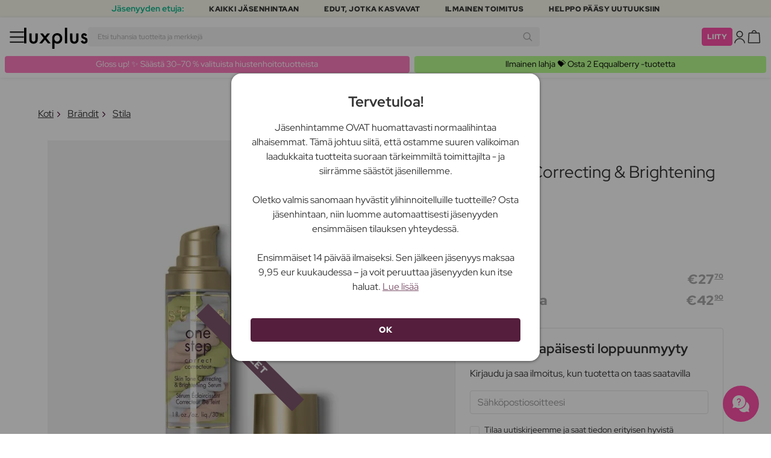

--- FILE ---
content_type: text/html; charset=UTF-8
request_url: https://www.luxplus.fi/tuote/stila-one-step-correcting-brightening-primer-30-ml
body_size: 37052
content:
<!doctype html>
<html lang="fi"
    class="">

    <head>
        <meta charset="utf-8">
        <meta name="viewport"
            content="width=device-width, initial-scale=1, maximum-scale=5">
        <link rel="shortcut icon"
            href="/favicon.ico">
        <link rel="preload"
            href="https://www.luxplus.fi/build/assets/Kaio-Bold-pga5dD-X.woff2"
            as="font"
            type="font/woff2"
            crossorigin="anonymous">
        <link rel="preload"
            href="https://www.luxplus.fi/build/assets/Kaio-Black-C_Xq_2rn.woff2"
            as="font"
            type="font/woff2"
            crossorigin="anonymous">
        <link rel="preload"
            href="https://www.luxplus.fi/build/assets/RedHatDisplay-VariableFont_wght-CYt243Jg.woff2"
            as="font"
            type="font/woff2"
            crossorigin="anonymous">
        <link rel="preload"
            href="https://www.luxplus.fi/build/assets/RedHatDisplay-Italic-VariableFont_wght-vaS-Mr_M.woff2"
            as="font"
            type="font/woff2"
            crossorigin="anonymous">
        <link rel="dns-prefetch"
            href="//luxplus.imgix.net">
        <link rel="preconnect"
            href="//luxplus.imgix.net">
                <link rel="preload"
            href="https://luxplus.imgix.net/content/icons/2025/logo.svg"
            as="image"
            type="image/svg+xml">
            <link rel="preload" as="style" href="https://www.luxplus.fi/build/assets/swiper-DVtqE91n.css" /><link rel="stylesheet" href="https://www.luxplus.fi/build/assets/swiper-DVtqE91n.css" data-navigate-track="reload" />    <link rel="preload" as="style" href="https://www.luxplus.fi/build/assets/app-iBKxA_gf.css" /><link rel="stylesheet" href="https://www.luxplus.fi/build/assets/app-iBKxA_gf.css" data-navigate-track="reload" />            <title>Stila One Step Correcting &amp; Brightening Primer 30 ml – 27.70 €</title>
    <meta name="description"
        content="Säästä 15.20 euroa (35% ) Stila One Step Correcting &amp; Brightening Primer 30 ml Pohjustusvoide. Luxplus.fi-sivustolla säästät jopa 353$s:n ja monien muiden brändien tuotteista.">
    <meta property="og:url"
        content="https://www.luxplus.fi/tuote/stila-one-step-correcting-brightening-primer-30-ml">
    <meta property="og:type"
        content="article">
    <meta property="og:title"
        content="Stila One Step Correcting &amp; Brightening Primer 30 ml">
    <meta property="og:description"
        content="Löydä salaisuus virheettömään ihoon One Step Correcting &amp; Brightening Primerin avulla, joka on saatavilla kätevässä 30 ml koossa. Tämä pohjustusvoide on suunniteltu tasoittamaan ihon sävyä, korjaamaan värieroja ja antamaan ihollesi hehkuvan loiston. Helppo levittää ja täydellinen päivittäiseen käyttöön, tämä primer on liittolaisesi luomaan täydellisen pohjan meikillesi. Sen innovatiivinen koostumus, joka yhdistää värikorjauksen ja ihonhoidon, saa ihosi näyttämään tasaisemmalta ja kirkkaammalta kuin koskaan aikaisemmin. Ota ensimmäinen askel kohti hehkuvaa ihoa One Step Correcting &amp; Brightening Primerin kanssa.">
            <meta property="og:image"
            content="https://luxplus.imgix.net/content/product/image/124387-94939-1702283447.jpg?auto=format&amp;w=800&amp;h=800&amp;fill-color=FFFFFF&amp;fill=solid&amp;fit=fillmax&amp;dpr=1&amp;mark=https%3A%2F%2Fluxplus.imgix.net%2Fcontent%2Ficons%2F2025%2Flogo.png&amp;mark-align=right,bottom&amp;mark-pad=40&amp;mark-w=200&amp;mark-h=160">
        <meta property="og:site_name"
        content="Luxplus">
    <meta property="og:logo"
        content="https://luxplus.imgix.net/content/icons/2025/logo-favicon.png">
    <meta name="numberofProductsOnPage"
        content="1">
    <meta name="numberofActiveProductsOnPage"
        content="0">
    <meta name="fromPrice"
        content="27.70">
    <meta name="discountPercentage"
        content="0.35">

    
    
    <link rel="canonical"
        href="https://www.luxplus.fi/tuote/stila-one-step-correcting-brightening-primer-30-ml" />
            <link rel="preload"
            imagesrcset="
             https://luxplus.imgix.net/content/product/image/124387-94939-1702283447.jpg?auto=format&amp;w=400&amp;h=400&amp;trim=auto&amp;trim-sd=1&amp;dpr=2 2x,
              https://luxplus.imgix.net/content/product/image/124387-94939-1702283447.jpg?auto=format&amp;w=400&amp;h=400&amp;trim=auto&amp;trim-sd=1&amp;dpr=3 3x"
            as="image"
            type="image/png">
                    <!-- Livewire Styles --><style >[wire\:loading][wire\:loading], [wire\:loading\.delay][wire\:loading\.delay], [wire\:loading\.inline-block][wire\:loading\.inline-block], [wire\:loading\.inline][wire\:loading\.inline], [wire\:loading\.block][wire\:loading\.block], [wire\:loading\.flex][wire\:loading\.flex], [wire\:loading\.table][wire\:loading\.table], [wire\:loading\.grid][wire\:loading\.grid], [wire\:loading\.inline-flex][wire\:loading\.inline-flex] {display: none;}[wire\:loading\.delay\.none][wire\:loading\.delay\.none], [wire\:loading\.delay\.shortest][wire\:loading\.delay\.shortest], [wire\:loading\.delay\.shorter][wire\:loading\.delay\.shorter], [wire\:loading\.delay\.short][wire\:loading\.delay\.short], [wire\:loading\.delay\.default][wire\:loading\.delay\.default], [wire\:loading\.delay\.long][wire\:loading\.delay\.long], [wire\:loading\.delay\.longer][wire\:loading\.delay\.longer], [wire\:loading\.delay\.longest][wire\:loading\.delay\.longest] {display: none;}[wire\:offline][wire\:offline] {display: none;}[wire\:dirty]:not(textarea):not(input):not(select) {display: none;}:root {--livewire-progress-bar-color: #2299dd;}[x-cloak] {display: none !important;}[wire\:cloak] {display: none !important;}</style>
                <script>
    const consentTypes = ['Marketing', 'Analytics'];

    function generateConsentPropName(prop) {
        return 'sleeknote' + prop + 'Consent';
    }

    consentTypes.forEach(function(prop) {
        let consentPropName = generateConsentPropName(prop);

        if (!(consentPropName in window)) {
            window[consentPropName] = false;
        }
    });

    window.addEventListener('CookieInformationConsentGiven', function() {
        let cookieProps = ['cookie_cat_marketing', 'cookie_cat_statistic'];

        cookieProps.forEach(function(prop, index) {
            if (window.CookieInformation.getConsentGivenFor(prop)) {
                let consentPropName = generateConsentPropName(consentTypes[index]);
                window[consentPropName] = true;
            }
        });
    });
</script>

<script id="sleeknoteScript"
    type="text/javascript">
    (function() {
        let sleeknoteScriptTag = document.createElement("script");
        sleeknoteScriptTag.type = "text/javascript";
        sleeknoteScriptTag.charset = "utf-8";
        sleeknoteScriptTag.src = ("//sleeknotecustomerscripts.sleeknote.com/172898.js");
        let s = document.getElementById("sleeknoteScript");
        s.parentNode.insertBefore(sleeknoteScriptTag, s);
    })();
</script>
        <script src="https://cdn.behamics.com/luxplus/behamics.js"></script>
        <script type="text/javascript">
    (function(c, l, a, r, i, t, y) {
        c[a] = c[a] || function() {
            (c[a].q = c[a].q || []).push(arguments)
        };
        t = l.createElement(r);
        t.async = 1;
        t.src = "https://www.clarity.ms/tag/" + i;
        y = l.getElementsByTagName(r)[0];
        y.parentNode.insertBefore(t, y);
    })(window, document, "clarity", "script", "lffnuwvtt3");
</script>
        <script>
    window.dataLayer = window.dataLayer || [];
    window.dataLayer = [{"userStatus":"not-logged-in","userId":"","countryCode":"fi","languageCode":"fi","membership_status":"not a member","membership_date":"","membership_days":null,"membership_period":"","last_visit":"","last_purchase":"","gs":false,"email":"","phone":"","emailHash":"","phoneHash":"","ufHash":"","ulHash":"","uaHash":"","upnHash":"","ucHash":"","linkCampaignId":0,"referralId":"","membershipTypeId":0,"split-test":""}];
</script>
        <script>
    ! function() {
        "use strict";

        function l(e) {
            for (var t = e, r = 0, n = document.cookie.split(";"); r < n.length; r++) {
                var o = n[r].split("=");
                if (o[0].trim() === t) return o[1]
            }
        }

        function s(e) {
            return localStorage.getItem(e)
        }

        function u(e) {
            return window[e]
        }

        function A(e, t) {
            e = document.querySelector(e);
            return t ? null == e ? void 0 : e.getAttribute(t) : null == e ? void 0 : e.textContent
        }
        var e = window,
            t = document,
            r = "script",
            n = "dataLayer",
            o = 'https:\/\/ssc.luxplus.fi',
            a = "",
            i = "7k7yctqoqfv",
            c = '9n1=aWQ9R1RNLU1SV05HMjg%3D\u0026sort=asc',
            g = "cookie",
            v = "sck",
            E = "",
            d = !1;
        try {
            var d = !!g && (m = navigator.userAgent, !!(m = new RegExp("Version/([0-9._]+)(.*Mobile)?.*Safari.*").exec(
                    m))) && 16.4 <= parseFloat(m[1]),
                f = "stapeUserId" === g,
                I = d && !f ? function(e, t, r) {
                    void 0 === t && (t = "");
                    var n = {
                            cookie: l,
                            localStorage: s,
                            jsVariable: u,
                            cssSelector: A
                        },
                        t = Array.isArray(t) ? t : [t];
                    if (e && n[e])
                        for (var o = n[e], a = 0, i = t; a < i.length; a++) {
                            var c = i[a],
                                c = r ? o(c, r) : o(c);
                            if (c) return c
                        } else console.warn("invalid uid source", e)
                }(g, v, E) : void 0;
            d = d && (!!I || f)
        } catch (e) {
            console.error(e)
        }
        var m = e,
            g = (m[n] = m[n] || [], m[n].push({
                "gtm.start": (new Date).getTime(),
                event: "gtm.js"
            }), t.getElementsByTagName(r)[0]),
            v = I ? "&bi=" + encodeURIComponent(I) : "",
            E = t.createElement(r),
            f = (d && (i = 8 < i.length ? i.replace(/([a-z]{8}$)/, "kp$1") : "kp" + i), !d && a ? a : o);
        E.async = !0, E.src = f + "/" + i + ".js?" + c + v, null != (e = g.parentNode) && e.insertBefore(E, g)
    }();
</script>

        <script async
    src="https://helloretailcdn.com/helloretail.js"></script>
<script>
    hrq = window.hrq || [];
    hrq.push(['init', {}]);
    hrq.push(function(sdk) {
        if (!CookieInformation.getConsentGivenFor('cookie_cat_marketing')) {
            sdk.setTrackingOptOut(true);
        }
    });

    </script>

        <script>
            function isIOS() {
                return /iPad|iPhone|iPod/.test(navigator.userAgent);
            }

            var isIos = isIOS();

            document.documentElement.classList.add(isIos ? "os-ios" : "os-google");
        </script>
    </head>

    <body class="">
            <script type="application/ld+json">
    {"@context":"http:\/\/schema.org\/","@type":"Product","name":"Stila One Step Correcting \u0026 Brightening Primer","url":"https:\/\/www.luxplus.fi\/tuote\/stila-one-step-correcting-brightening-primer-30-ml","description":"\u003Cp\u003EL\u0026ouml;yd\u0026auml; salaisuus virheett\u0026ouml;m\u0026auml;\u0026auml;n ihoon One Step Correcting \u0026amp; Brightening Primerin avulla, joka on saatavilla k\u0026auml;tev\u0026auml;ss\u0026auml; 30 ml koossa. T\u0026auml;m\u0026auml; pohjustusvoide on suunniteltu tasoittamaan ihon s\u0026auml;vy\u0026auml;, korjaamaan v\u0026auml;rieroja ja antamaan ihollesi hehkuvan loiston. Helppo levitt\u0026auml;\u0026auml; ja t\u0026auml;ydellinen p\u0026auml;ivitt\u0026auml;iseen k\u0026auml;ytt\u0026ouml;\u0026ouml;n, t\u0026auml;m\u0026auml; primer on liittolaisesi luomaan t\u0026auml;ydellisen pohjan meikillesi. Sen innovatiivinen koostumus, joka yhdist\u0026auml;\u0026auml; v\u0026auml;rikorjauksen ja ihonhoidon, saa ihosi n\u0026auml;ytt\u0026auml;m\u0026auml;\u0026auml;n tasaisemmalta ja kirkkaammalta kuin koskaan aikaisemmin. Ota ensimm\u0026auml;inen askel kohti hehkuvaa ihoa One Step Correcting \u0026amp; Brightening Primerin kanssa.\u003C\/p\u003E","brand":{"@type":"Thing","name":"Stila"},"offers":{"@type":"Offer","priceCurrency":"EUR","url":"https:\/\/www.luxplus.fi\/tuote\/stila-one-step-correcting-brightening-primer-30-ml","price":"27.70","itemCondition":"http:\/\/schema.org\/NewCondition","availability":"http:\/\/schema.org\/OutOfStock","seller":{"@type":"Organization","name":"Luxplus"}},"image":"https:\/\/luxplus.imgix.net\/content\/product\/image\/124387-94939-1702283447.jpg?auto=format\u0026w=800\u0026h=800\u0026fill-color=FFFFFF\u0026fill=solid\u0026fit=fillmax\u0026dpr=1\u0026mark=https%3A%2F%2Fluxplus.imgix.net%2Fcontent%2Ficons%2F2025%2Flogo.png\u0026mark-align=right,bottom\u0026mark-pad=40\u0026mark-w=200\u0026mark-h=160"}
</script>
    <script type="application/ld+json">
        {"@context":"https:\/\/schema.org","@type":"BreadcrumbList","itemListElement":[{"@type":"ListItem","position":{},"name":{},"item":{}},{"@type":"ListItem","position":{},"name":{},"item":{}},{"@type":"ListItem","position":{},"name":{},"item":{}},{"@type":"ListItem","position":{},"name":{},"item":{}}]}
    </script>
            <div class="top-bar">
        <div class="lux-container max-w-md">
            <div class="lux-field lux-mobile-only">
                <div class="lux-field lux-text">
                    <p class="font-bold">Jäsenyyden etuja:</p>
                </div>

                <div class="top-bar-mobile   hide-pagination swiper swiper-slider"
    id="swiper_696b0701ec220"
    data-per-view="1"
    data-gap="24"
    data-center-slides=""
    data-center-bounds=""
    data-breakpoints="[]"
    data-initial-slide="0"
    data-focus-center=""
    data-loop=""
    data-autoplay="1"
    data-autoplay-delay="5000"
    data-thumbs-id=""
    style="--swiperGap: 24px;">
    <div class="swiper-wrapper ">
        <div class="swiper-slide ">
    <div class="lux-field lux-box-title">
                            <p>Kaikki jäsenhintaan</p>
                        </div>
</div>

                    <div class="swiper-slide ">
    <div class="lux-field lux-box-title">
                            <p>Edut, jotka kasvavat</p>
                        </div>
</div>

                    <div class="swiper-slide ">
    <div class="lux-field lux-box-title">
                            <p>Ilmainen toimitus</p>
                        </div>
</div>

                    <div class="swiper-slide ">
    <div class="lux-field lux-box-title">
                            <p>Helppo pääsy uutuuksiin</p>
                        </div>
</div>
    </div>

    
    </div>

            </div>

            <div class="lux-field lux-desktop-only">
                <div class="lux-field lux-content-between">
                    <div class="lux-field lux-text">
                        <p class="font-bold">Jäsenyyden etuja:</p>
                    </div>

                    <div class="lux-field lux-box-title">
                        <p>Kaikki jäsenhintaan</p>
                    </div>

                    <div class="lux-field lux-box-title">
                        <p>Edut, jotka kasvavat</p>
                    </div>

                    <div class="lux-field lux-box-title">
                        <p>Ilmainen toimitus</p>
                    </div>

                    <div class="lux-field lux-box-title">
                        <p>Helppo pääsy uutuuksiin</p>
                    </div>
                </div>
            </div>
        </div>
    </div>

    <header>
        <div class="lux-header">
    <div class="lux-container full-width">
        <div class="lux-header-container">
            <div class="lux-left">
                <a class="lux-header-button burger-menu d-xl-none" href="javascript:void(0);" onclick="window.mobileMenu.show()" id="Overview">
    <img src="/img/null.png"
    style="--svg: url(https://luxplus.imgix.net/content/icons/2025/burger.svg)"
    alt=""
    class="lux-svg-icon icon menu">

    <div class="lux-field lux-text fi">
        <p>
            Valikko
        </p>
    </div>

    
</a>

                <a class="lux-header-logo"
                    href="/">
                    <img src="https://luxplus.imgix.net/content/icons/2025/logo-favicon.svg"
                        class="topbar-logo favicon"
                        alt="">
                    <img src="https://luxplus.imgix.net/content/icons/2025/logo.svg"
                        class="topbar-logo logo"
                        alt="">
                </a>
            </div>

            <div class="lux-center shrinking-element">
                <div class="lux-field lux-header-search">
                    <form method="GET"
    action="/search"
    id="search-field-form">
    <label for="search-input-field"
        class="search-input">
        <input id="search-input-field"
            name="q"
            class="hello-search-not-member"
            type="text"
            maxlength="50"
            placeholder="Etsi tuhansia tuotteita ja merkkejä"
            autocomplete="off">

        <img src="/img/null.png"
    style="--svg: url(https://luxplus.imgix.net/content/icons/2025/search.svg)"
    alt=""
    class="lux-svg-icon ">
    </label>
</form>
                </div>
            </div>

            <div class="lux-right">
                <div class="lux-header-button lux-search-button">
                    <img src="/img/null.png"
    style="--svg: url(https://luxplus.imgix.net/content/icons/2025/search.svg)"
    alt=""
    class="lux-svg-icon ">
                </div>

                
                                                            <div class="lux-button">
                            <a href="/jaesenyys"
                                class="btn btn-sm btn-action">
                                Liity
                            </a>
                        </div>
                    
                    <a class="lux-header-button account" data-toggle="lux-popup" data-target="lux-panel-login" href="#" onclick="return false;">
    <img src="/img/null.png"
    style="--svg: url(https://luxplus.imgix.net/content/icons/2025/profile.svg)"
    alt=""
    class="lux-svg-icon icon account">

    <div class="lux-field lux-text fi">
        <p>
            Kirjaudu sisään
        </p>
    </div>

    
</a>
                
                <a href="/ostoskori"
    class="lux-header-button  basket">
    <img src="/img/null.png"
    style="--svg: url(https://luxplus.imgix.net/content/icons/2025/basket.svg)"
    alt=""
    class="lux-svg-icon icon cart">

    <span
        class="header-button-counter non-member ">
            </span>

    <div class="lux-field lux-text fi">
        <p>
            Kori
        </p>
    </div>
</a>
            </div>

            <div class="lux-footer">
                <ul class="lux-main-menu">
            <li class="">
            <a class="lux-menu-link section"
                data-id="section_news"
                href="/uudet/tuotteet">
                Uutuudet
            </a>
        </li>
            <li class="">
            <a class="lux-menu-link section"
                data-id="section_sale"
                href="/sale">
                Tarjoukset
            </a>
        </li>
            <li class="">
            <a class="lux-menu-link section"
                data-id="section_inspiration"
                href="/taas-saatavilla">
                Inspiraatio
            </a>
        </li>
            <li class="">
            <a class="lux-menu-link section"
                data-id="section_trending"
                href="/trending">
                Trending
            </a>
        </li>
            <li class="">
            <a class="lux-menu-link section"
                data-id="section_7"
                href="/section/meikki">
                Meikki
            </a>
        </li>
            <li class="">
            <a class="lux-menu-link section"
                data-id="section_8"
                href="/section/ihonhoito">
                Ihonhoito
            </a>
        </li>
            <li class="">
            <a class="lux-menu-link section"
                data-id="section_9"
                href="/section/tuoksut">
                Tuoksut
            </a>
        </li>
            <li class="">
            <a class="lux-menu-link section"
                data-id="section_10"
                href="/section/hiukset">
                Hiukset
            </a>
        </li>
            <li class="">
            <a class="lux-menu-link section"
                data-id="section_2"
                href="/section/miehet">
                Miehet
            </a>
        </li>
            <li class="">
            <a class="lux-menu-link section"
                data-id="section_11"
                href="/section/terveys-ja-hyvinvointi">
                Terveys &amp; Hyvinvointi
            </a>
        </li>
            <li class="">
            <a class="lux-menu-link section"
                data-id="section_14"
                href="/section/koti">
                Koti
            </a>
        </li>
            <li class="">
            <a class="lux-menu-link section"
                data-id="section_4"
                href="/section/luxliving">
                Hygienia
            </a>
        </li>
            <li class="">
            <a class="lux-menu-link section"
                data-id="section_3"
                href="/section/lapset-aitiys">
                Lapset &amp; Äitiys
            </a>
        </li>
            <li class="">
            <a class="lux-menu-link section"
                data-id="section_outlet"
                href="/outlet">
                Outlet
            </a>
        </li>
    </ul>
                <div class="lux-main-menu-overlay">
                                                <div class="lux-section-menu"
    data-id="section_inspiration">
    <div class="lux-category-menu">
    <a href="/taas-saatavilla"
                                    class="lux-menu-link category">
                                    Taas saatavilla
                                </a>
</div>
                                                                                <div class="lux-category-menu">
    <a href="/tilattu"
                                    class="lux-menu-link category">
                                    Tulossa pian
                                </a>
</div>
                                                                                <div class="lux-category-menu">
    <a href="/luxmagazine"
                                    class="lux-menu-link category">
                                    Luxmagazine
                                </a>
</div>
                                                                                <div class="lux-category-menu">
    <a href="/luxury"
                                    class="lux-menu-link category">
                                    Luxus
                                </a>
</div>
                                                                                <div class="lux-category-menu">
    <a href="/kaikki-braendit"
                                    class="lux-menu-link category">
                                    Brändit
                                </a>
</div>
</div>
                                            <div class="lux-section-menu"
    data-id="section_7">
    <div class="lux-category-menu">
    <a href="/kategoria/silmat"
                                    class="lux-menu-link category">
                                    Silmät
                                </a>

                                                                    <ul class="lux-subcategory-menu">
                                                                                                                                    <li>
                                                    <a href="/alakategoria/ripset"
                                                        class="lux-menu-link subcategory">
                                                        Tekoripset
                                                    </a>
                                                </li>
                                                                                                                                                                                <li>
                                                    <a href="/alakategoria/ripsivaeri"
                                                        class="lux-menu-link subcategory">
                                                        Ripsiväri
                                                    </a>
                                                </li>
                                                                                                                                                                                <li>
                                                    <a href="/alakategoria/ripsiseerumit"
                                                        class="lux-menu-link subcategory">
                                                        Ripsiseerumit
                                                    </a>
                                                </li>
                                                                                                                                                                                <li>
                                                    <a href="/alakategoria/kulmakarvat"
                                                        class="lux-menu-link subcategory">
                                                        Kulmakarvat
                                                    </a>
                                                </li>
                                                                                                                                                                                <li>
                                                    <a href="/alakategoria/ripset-ja-kulmakarvat"
                                                        class="lux-menu-link subcategory">
                                                        Ripsi- Ja Kulmaväri
                                                    </a>
                                                </li>
                                                                                                                                                                                <li>
                                                    <a href="/alakategoria/eyeliner"
                                                        class="lux-menu-link subcategory">
                                                        Eyeliner
                                                    </a>
                                                </li>
                                                                                                                                                                                <li>
                                                    <a href="/alakategoria/luomivaeri"
                                                        class="lux-menu-link subcategory">
                                                        Luomiväri
                                                    </a>
                                                </li>
                                                                                                                                                                                <li>
                                                    <a href="/alakategoria/varilliset-piilolinssit"
                                                        class="lux-menu-link subcategory">
                                                        Värilliset Piilolinssit
                                                    </a>
                                                </li>
                                                                                                                                                                                                                                                                                                                                                                                                                                                                                                                                                                                                                                                                                                                                                                                                                                                                                                                                                                                                                                                
                                        <li>
                                            <a href="/kategoria/silmat"
                                                class="lux-menu-link show-all">
                                                NÄYTÄ KAIKKI

                                                <img src="/img/null.png"
    style="--svg: url(https://luxplus.imgix.net/content/icons/2025/arrow-right.svg)"
    alt=""
    class="lux-svg-icon ">
                                            </a>
                                        </li>
                                    </ul>
</div>
                                                                                <div class="lux-category-menu">
    <a href="/kategoria/kasvot"
                                    class="lux-menu-link category">
                                    Kasvot
                                </a>

                                                                    <ul class="lux-subcategory-menu">
                                                                                                                                    <li>
                                                    <a href="/alakategoria/meikkivoide"
                                                        class="lux-menu-link subcategory">
                                                        Meikkivoide
                                                    </a>
                                                </li>
                                                                                                                                                                                <li>
                                                    <a href="/alakategoria/poskupuna"
                                                        class="lux-menu-link subcategory">
                                                        Poskipuna
                                                    </a>
                                                </li>
                                                                                                                                                                                <li>
                                                    <a href="/alakategoria/meikkivoide-ja-korostus"
                                                        class="lux-menu-link subcategory">
                                                        Peitevoiteet
                                                    </a>
                                                </li>
                                                                                                                                                                                <li>
                                                    <a href="/alakategoria/primer"
                                                        class="lux-menu-link subcategory">
                                                        Primer
                                                    </a>
                                                </li>
                                                                                                                                                                                <li>
                                                    <a href="/alakategoria/puuteri"
                                                        class="lux-menu-link subcategory">
                                                        Puuteri
                                                    </a>
                                                </li>
                                                                                                                                                                                <li>
                                                    <a href="/alakategoria/aurinkopuuteri"
                                                        class="lux-menu-link subcategory">
                                                        Aurinkopuuteri
                                                    </a>
                                                </li>
                                                                                                                                                                                <li>
                                                    <a href="/alakategoria/highlighter"
                                                        class="lux-menu-link subcategory">
                                                        Highlighter
                                                    </a>
                                                </li>
                                                                                                                                                                                <li>
                                                    <a href="/alakategoria/setting-spray"
                                                        class="lux-menu-link subcategory">
                                                        Setting spray
                                                    </a>
                                                </li>
                                                                                                                                                                                <li>
                                                    <a href="/alakategoria/bb-cc-voiteet"
                                                        class="lux-menu-link subcategory">
                                                        BB &amp; CC voiteet
                                                    </a>
                                                </li>
                                                                                                                                                                                <li>
                                                    <a href="/alakategoria/savyttavat-paivavoiteet"
                                                        class="lux-menu-link subcategory">
                                                        Sävyttävät päivävoiteet
                                                    </a>
                                                </li>
                                                                                                                                                                                                                                                                                                                                                                                                                                                                                                                                                                                                                                                                                                                                                                                                                                                                                                                                                                                                                                                
                                        <li>
                                            <a href="/kategoria/kasvot"
                                                class="lux-menu-link show-all">
                                                NÄYTÄ KAIKKI

                                                <img src="/img/null.png"
    style="--svg: url(https://luxplus.imgix.net/content/icons/2025/arrow-right.svg)"
    alt=""
    class="lux-svg-icon ">
                                            </a>
                                        </li>
                                    </ul>
</div>
                                                                                <div class="lux-category-menu">
    <a href="/kategoria/tutustu-meikki"
                                    class="lux-menu-link category">
                                    Tutustu
                                </a>

                                                                    <ul class="lux-subcategory-menu">
                                                                                                                                    <li>
                                                    <a href="/alakategoria/bestsellers-makeup"
                                                        class="lux-menu-link subcategory">
                                                        Bestsellers
                                                    </a>
                                                </li>
                                                                                                                                                                                <li>
                                                    <a href="/alakategoria/lahjapakkaukset-makeup"
                                                        class="lux-menu-link subcategory">
                                                        Lahjapakkaukset
                                                    </a>
                                                </li>
                                                                                                                                                                                <li>
                                                    <a href="/alakategoria/k-beauty-meikit"
                                                        class="lux-menu-link subcategory">
                                                        K-Beauty Meikit
                                                    </a>
                                                </li>
                                                                                                                                                                                <li>
                                                    <a href="/alakategoria/make-up-trends"
                                                        class="lux-menu-link subcategory">
                                                        Festival Smink
                                                    </a>
                                                </li>
                                                                                                                                                                                <li>
                                                    <a href="/alakategoria/contour-kit"
                                                        class="lux-menu-link subcategory">
                                                        Contour Kit
                                                    </a>
                                                </li>
                                                                                                                                                                                                                                                                                                                                                                                                                                                                                                                                                                                                                                                                                                                                                                                                                                                                                                                                                                                                                                                
                                        <li>
                                            <a href="/kategoria/tutustu-meikki"
                                                class="lux-menu-link show-all">
                                                NÄYTÄ KAIKKI

                                                <img src="/img/null.png"
    style="--svg: url(https://luxplus.imgix.net/content/icons/2025/arrow-right.svg)"
    alt=""
    class="lux-svg-icon ">
                                            </a>
                                        </li>
                                    </ul>
</div>
                                                                                <div class="lux-category-menu">
    <a href="/kategoria/huulet"
                                    class="lux-menu-link category">
                                    Huulet
                                </a>

                                                                    <ul class="lux-subcategory-menu">
                                                                                                                                    <li>
                                                    <a href="/alakategoria/huulipuna-ja-kiilto"
                                                        class="lux-menu-link subcategory">
                                                        Huulipunat
                                                    </a>
                                                </li>
                                                                                                                                                                                <li>
                                                    <a href="/alakategoria/huulikiillot"
                                                        class="lux-menu-link subcategory">
                                                        Huulikiillot
                                                    </a>
                                                </li>
                                                                                                                                                                                <li>
                                                    <a href="/alakategoria/huulisavyte"
                                                        class="lux-menu-link subcategory">
                                                        Huulisävyte
                                                    </a>
                                                </li>
                                                                                                                                                                                <li>
                                                    <a href="/alakategoria/lipliner"
                                                        class="lux-menu-link subcategory">
                                                        Lipliner
                                                    </a>
                                                </li>
                                                                                                                                                                                <li>
                                                    <a href="/alakategoria/huulioljy"
                                                        class="lux-menu-link subcategory">
                                                        Huuliöljy
                                                    </a>
                                                </li>
                                                                                                                                                                                <li>
                                                    <a href="/alakategoria/taytelaiset-huulet"
                                                        class="lux-menu-link subcategory">
                                                        Täyteläiset huulet
                                                    </a>
                                                </li>
                                                                                                                                                                                                                                                                                                                                                                                                                                                                                                                                                                                                                                                                                                                                                                                                                                                                                                                                                                                                                                                
                                        <li>
                                            <a href="/kategoria/huulet"
                                                class="lux-menu-link show-all">
                                                NÄYTÄ KAIKKI

                                                <img src="/img/null.png"
    style="--svg: url(https://luxplus.imgix.net/content/icons/2025/arrow-right.svg)"
    alt=""
    class="lux-svg-icon ">
                                            </a>
                                        </li>
                                    </ul>
</div>
                                                                                <div class="lux-category-menu">
    <a href="/kategoria/tarvikkeet"
                                    class="lux-menu-link category">
                                    Tarvikkeet
                                </a>

                                                                    <ul class="lux-subcategory-menu">
                                                                                                                                    <li>
                                                    <a href="/alakategoria/meikki-lisatarvikkeet"
                                                        class="lux-menu-link subcategory">
                                                        Lisätarvikkeet
                                                    </a>
                                                </li>
                                                                                                                                                                                <li>
                                                    <a href="/alakategoria/harjat-ja-siveltimet"
                                                        class="lux-menu-link subcategory">
                                                        Meikkisiveltimet
                                                    </a>
                                                </li>
                                                                                                                                                                                <li>
                                                    <a href="/alakategoria/meikkisienet"
                                                        class="lux-menu-link subcategory">
                                                        Meikkisienet
                                                    </a>
                                                </li>
                                                                                                                                                                                <li>
                                                    <a href="/alakategoria/ripsientaivutin"
                                                        class="lux-menu-link subcategory">
                                                        Ripsientaivutin
                                                    </a>
                                                </li>
                                                                                                                                                                                <li>
                                                    <a href="/alakategoria/pinsetti"
                                                        class="lux-menu-link subcategory">
                                                        Pinsetti
                                                    </a>
                                                </li>
                                                                                                                                                                                                                                                                                                                                                                                                                                                                                                                                                                                                                                                                                                                                                                                                                                                                                                                                                                                                                                                
                                        <li>
                                            <a href="/kategoria/tarvikkeet"
                                                class="lux-menu-link show-all">
                                                NÄYTÄ KAIKKI

                                                <img src="/img/null.png"
    style="--svg: url(https://luxplus.imgix.net/content/icons/2025/arrow-right.svg)"
    alt=""
    class="lux-svg-icon ">
                                            </a>
                                        </li>
                                    </ul>
</div>
                                                                                <div class="lux-category-menu">
    <a href="/kategoria/kynnet"
                                    class="lux-menu-link category">
                                    Kynnet
                                </a>

                                                                    <ul class="lux-subcategory-menu">
                                                                                                                                    <li>
                                                    <a href="/alakategoria/kynsilakka"
                                                        class="lux-menu-link subcategory">
                                                        Kynsilakka
                                                    </a>
                                                </li>
                                                                                                                                                                                <li>
                                                    <a href="/alakategoria/tekokynnet"
                                                        class="lux-menu-link subcategory">
                                                        Tekokynnet
                                                    </a>
                                                </li>
                                                                                                                                                                                <li>
                                                    <a href="/alakategoria/kynsienhoito"
                                                        class="lux-menu-link subcategory">
                                                        Kynsienhoito
                                                    </a>
                                                </li>
                                                                                                                                                                                <li>
                                                    <a href="/alakategoria/manikyyrisetti"
                                                        class="lux-menu-link subcategory">
                                                        Manikyyrisetti
                                                    </a>
                                                </li>
                                                                                                                                                                                <li>
                                                    <a href="/alakategoria/geelilakat"
                                                        class="lux-menu-link subcategory">
                                                        Geelilakat
                                                    </a>
                                                </li>
                                                                                                                                                                                <li>
                                                    <a href="/alakategoria/kynsilakan-poistoaineet"
                                                        class="lux-menu-link subcategory">
                                                        Kynsilakan poistoaineet
                                                    </a>
                                                </li>
                                                                                                                                                                                <li>
                                                    <a href="/alakategoria/top-coat-and-base"
                                                        class="lux-menu-link subcategory">
                                                        Top coat &amp; base
                                                    </a>
                                                </li>
                                                                                                                                                                                <li>
                                                    <a href="/alakategoria/kynsiviilat-ja-kynsileikkurit"
                                                        class="lux-menu-link subcategory">
                                                        Kynsiviilat ja kynsileikkurit
                                                    </a>
                                                </li>
                                                                                                                                                                                                                                                                                                                                                                                                                                                                                                                                                                                                                                                                                                                                                                                                                                                                                                                                                                                                                                                
                                        <li>
                                            <a href="/kategoria/kynnet"
                                                class="lux-menu-link show-all">
                                                NÄYTÄ KAIKKI

                                                <img src="/img/null.png"
    style="--svg: url(https://luxplus.imgix.net/content/icons/2025/arrow-right.svg)"
    alt=""
    class="lux-svg-icon ">
                                            </a>
                                        </li>
                                    </ul>
</div>
</div>
                                <div class="lux-section-menu"
    data-id="section_8">
    <div class="lux-category-menu">
    <a href="/kategoria/kasvojenhoito"
                                    class="lux-menu-link category">
                                    Kasvojenhoito
                                </a>

                                                                    <ul class="lux-subcategory-menu">
                                                                                                                                    <li>
                                                    <a href="/alakategoria/kasvovoide-naiset"
                                                        class="lux-menu-link subcategory">
                                                        Kasvovoide
                                                    </a>
                                                </li>
                                                                                                                                                                                <li>
                                                    <a href="/alakategoria/serum"
                                                        class="lux-menu-link subcategory">
                                                        Seerumit
                                                    </a>
                                                </li>
                                                                                                                                                                                <li>
                                                    <a href="/alakategoria/kasvojen-puhdistusaine-ja-saippua-naiset"
                                                        class="lux-menu-link subcategory">
                                                        Kasvojenpuhdistus
                                                    </a>
                                                </li>
                                                                                                                                                                                <li>
                                                    <a href="/alakategoria/naamiot-ja-kuorinnat-naiset"
                                                        class="lux-menu-link subcategory">
                                                        Kasvonaamiot
                                                    </a>
                                                </li>
                                                                                                                                                                                <li>
                                                    <a href="/alakategoria/kasvovesi"
                                                        class="lux-menu-link subcategory">
                                                        Kasvovesi
                                                    </a>
                                                </li>
                                                                                                                                                                                <li>
                                                    <a href="/alakategoria/gua-sha-ja-dermarollers"
                                                        class="lux-menu-link subcategory">
                                                        Ihonhoitotarvikkeet
                                                    </a>
                                                </li>
                                                                                                                                                                                <li>
                                                    <a href="/alakategoria/silmaenympaerysvoide"
                                                        class="lux-menu-link subcategory">
                                                        Silmänympärykset
                                                    </a>
                                                </li>
                                                                                                                                                                                <li>
                                                    <a href="/alakategoria/huulten-hoito"
                                                        class="lux-menu-link subcategory">
                                                        Huultenhoito
                                                    </a>
                                                </li>
                                                                                                                                                                                <li>
                                                    <a href="/alakategoria/essence"
                                                        class="lux-menu-link subcategory">
                                                        Essence
                                                    </a>
                                                </li>
                                                                                                                                                                                <li>
                                                    <a href="/alakategoria/meikin-poistoaine"
                                                        class="lux-menu-link subcategory">
                                                        Meikin poistoaine
                                                    </a>
                                                </li>
                                                                                                                                                                                <li>
                                                    <a href="/alakategoria/kasvosumut"
                                                        class="lux-menu-link subcategory">
                                                        Kasvosumut
                                                    </a>
                                                </li>
                                                                                                                                                                                <li>
                                                    <a href="/alakategoria/kasvooljyt"
                                                        class="lux-menu-link subcategory">
                                                        Kasvoöljyt
                                                    </a>
                                                </li>
                                                                                                                                                                                                                                                                                                                                                                                                                                                                                                                                                                                                                                                                                                                                                                                                                                                                                                                                                                                                                                                
                                        <li>
                                            <a href="/kategoria/kasvojenhoito"
                                                class="lux-menu-link show-all">
                                                NÄYTÄ KAIKKI

                                                <img src="/img/null.png"
    style="--svg: url(https://luxplus.imgix.net/content/icons/2025/arrow-right.svg)"
    alt=""
    class="lux-svg-icon ">
                                            </a>
                                        </li>
                                    </ul>
</div>
                                                                                <div class="lux-category-menu">
    <a href="/kategoria/valitse-ihotyypin-mukaan"
                                    class="lux-menu-link category">
                                    Valitse ihotyypin mukaan
                                </a>

                                                                    <ul class="lux-subcategory-menu">
                                                                                                                                    <li>
                                                    <a href="/alakategoria/kuiva-iho"
                                                        class="lux-menu-link subcategory">
                                                        Kuiva iho
                                                    </a>
                                                </li>
                                                                                                                                                                                <li>
                                                    <a href="/alakategoria/punoitukseen"
                                                        class="lux-menu-link subcategory">
                                                        Punoitukseen
                                                    </a>
                                                </li>
                                                                                                                                                                                <li>
                                                    <a href="/alakategoria/anti-age"
                                                        class="lux-menu-link subcategory">
                                                        Anti age
                                                    </a>
                                                </li>
                                                                                                                                                                                <li>
                                                    <a href="/alakategoria/hyperpigmentaatio"
                                                        class="lux-menu-link subcategory">
                                                        Hyperpigmentaatio
                                                    </a>
                                                </li>
                                                                                                                                                                                <li>
                                                    <a href="/alakategoria/rasvainen-iho"
                                                        class="lux-menu-link subcategory">
                                                        Rasvainen iho
                                                    </a>
                                                </li>
                                                                                                                                                                                <li>
                                                    <a href="/alakategoria/herkka-iho"
                                                        class="lux-menu-link subcategory">
                                                        Herkkä iho
                                                    </a>
                                                </li>
                                                                                                                                                                                <li>
                                                    <a href="/alakategoria/epapuhdas-iho"
                                                        class="lux-menu-link subcategory">
                                                        Epäpuhdas iho
                                                    </a>
                                                </li>
                                                                                                                                                                                <li>
                                                    <a href="/alakategoria/sekaiho"
                                                        class="lux-menu-link subcategory">
                                                        Sekaiho
                                                    </a>
                                                </li>
                                                                                                                                                                                <li>
                                                    <a href="/alakategoria/raskausarvet"
                                                        class="lux-menu-link subcategory">
                                                        Raskausarvet
                                                    </a>
                                                </li>
                                                                                                                                                                                <li>
                                                    <a href="/alakategoria/selluliitti"
                                                        class="lux-menu-link subcategory">
                                                        Selluliitti
                                                    </a>
                                                </li>
                                                                                                                                                                                                                                                                                                                                                                                                                                                                                                                                                                                                                                                                                                                                                                                                                                                                                                                                                                                                                                                
                                        <li>
                                            <a href="/kategoria/valitse-ihotyypin-mukaan"
                                                class="lux-menu-link show-all">
                                                NÄYTÄ KAIKKI

                                                <img src="/img/null.png"
    style="--svg: url(https://luxplus.imgix.net/content/icons/2025/arrow-right.svg)"
    alt=""
    class="lux-svg-icon ">
                                            </a>
                                        </li>
                                    </ul>
</div>
                                                                                <div class="lux-category-menu">
    <a href="/kategoria/lahjat"
                                    class="lux-menu-link category">
                                    Tutustu
                                </a>

                                                                    <ul class="lux-subcategory-menu">
                                                                                                                                    <li>
                                                    <a href="/alakategoria/k-beauty"
                                                        class="lux-menu-link subcategory">
                                                        K-Beauty
                                                    </a>
                                                </li>
                                                                                                                                                                                <li>
                                                    <a href="/alakategoria/bestsellers-skincare"
                                                        class="lux-menu-link subcategory">
                                                        Bestsellers
                                                    </a>
                                                </li>
                                                                                                                                                                                <li>
                                                    <a href="/alakategoria/ihonhoito-matkakoko"
                                                        class="lux-menu-link subcategory">
                                                        Matkakoko
                                                    </a>
                                                </li>
                                                                                                                                                                                <li>
                                                    <a href="/alakategoria/lahjapakkaukset"
                                                        class="lux-menu-link subcategory">
                                                        Lahjapakkaukset
                                                    </a>
                                                </li>
                                                                                                                                                                                <li>
                                                    <a href="/alakategoria/hyvinvointi-ihonhoito"
                                                        class="lux-menu-link subcategory">
                                                        Hyvinvointi
                                                    </a>
                                                </li>
                                                                                                                                                                                                                                                                                                                                                                                                                                                                                                                                                                                                                                                                                                                                                                                                                                                                                                                                                                                                                                                
                                        <li>
                                            <a href="/kategoria/lahjat"
                                                class="lux-menu-link show-all">
                                                NÄYTÄ KAIKKI

                                                <img src="/img/null.png"
    style="--svg: url(https://luxplus.imgix.net/content/icons/2025/arrow-right.svg)"
    alt=""
    class="lux-svg-icon ">
                                            </a>
                                        </li>
                                    </ul>
</div>
                                                                                <div class="lux-category-menu">
    <a href="/kategoria/k-beauty"
                                    class="lux-menu-link category">
                                    K-Beauty
                                </a>

                                                                    <ul class="lux-subcategory-menu">
                                                                                                                                    <li>
                                                    <a href="/alakategoria/k-beauty-seerumit"
                                                        class="lux-menu-link subcategory">
                                                        Seerumit
                                                    </a>
                                                </li>
                                                                                                                                                                                <li>
                                                    <a href="/alakategoria/k-beauty-kasvovoide"
                                                        class="lux-menu-link subcategory">
                                                        Kasvovoide
                                                    </a>
                                                </li>
                                                                                                                                                                                <li>
                                                    <a href="/alakategoria/k-beauty-toner-and-mist"
                                                        class="lux-menu-link subcategory">
                                                        Toner &amp; Mist
                                                    </a>
                                                </li>
                                                                                                                                                                                <li>
                                                    <a href="/alakategoria/k-beauty-kasvojenpuhdistus"
                                                        class="lux-menu-link subcategory">
                                                        Kasvojenpuhdistus
                                                    </a>
                                                </li>
                                                                                                                                                                                <li>
                                                    <a href="/alakategoria/k-beauty-kasvonaamiot"
                                                        class="lux-menu-link subcategory">
                                                        Kasvonaamiot
                                                    </a>
                                                </li>
                                                                                                                                                                                <li>
                                                    <a href="/alakategoria/k-beauty-sheet-masks"
                                                        class="lux-menu-link subcategory">
                                                        Sheet Masks
                                                    </a>
                                                </li>
                                                                                                                                                                                <li>
                                                    <a href="/alakategoria/k-beauty-aurinkorasva"
                                                        class="lux-menu-link subcategory">
                                                        Aurinkorasva
                                                    </a>
                                                </li>
                                                                                                                                                                                <li>
                                                    <a href="/alakategoria/k-beauty-silmanymparysvoide"
                                                        class="lux-menu-link subcategory">
                                                        Silmänympärysvoide
                                                    </a>
                                                </li>
                                                                                                                                                                                <li>
                                                    <a href="/alakategoria/k-beauty-essence"
                                                        class="lux-menu-link subcategory">
                                                        Essence
                                                    </a>
                                                </li>
                                                                                                                                                                                <li>
                                                    <a href="/alakategoria/k-beauty-vartalonhoito"
                                                        class="lux-menu-link subcategory">
                                                        Vartalonhoito
                                                    </a>
                                                </li>
                                                                                                                                                                                <li>
                                                    <a href="/alakategoria/k-beauty-kasvojen-puhdistusoljy"
                                                        class="lux-menu-link subcategory">
                                                        Kasvojen puhdistusöljy
                                                    </a>
                                                </li>
                                                                                                                                                                                <li>
                                                    <a href="/alakategoria/k-beauty-kuorinta"
                                                        class="lux-menu-link subcategory">
                                                        Kuorinta
                                                    </a>
                                                </li>
                                                                                                                                                                                                                                                                                                                                                                                                                                                                                                                                                                                                                                                                                                                                                                                                                                                                                                                                                                                                                                                
                                        <li>
                                            <a href="/kategoria/k-beauty"
                                                class="lux-menu-link show-all">
                                                NÄYTÄ KAIKKI

                                                <img src="/img/null.png"
    style="--svg: url(https://luxplus.imgix.net/content/icons/2025/arrow-right.svg)"
    alt=""
    class="lux-svg-icon ">
                                            </a>
                                        </li>
                                    </ul>
</div>
                                                                                <div class="lux-category-menu">
    <a href="/kategoria/valitse-ainesosien-perusteella"
                                    class="lux-menu-link category">
                                    Valitse ainesosien perusteella
                                </a>

                                                                    <ul class="lux-subcategory-menu">
                                                                                                                                    <li>
                                                    <a href="/alakategoria/nikotiiniamidi"
                                                        class="lux-menu-link subcategory">
                                                        Nikotiiniamidi
                                                    </a>
                                                </li>
                                                                                                                                                                                <li>
                                                    <a href="/alakategoria/hyaluronihappo"
                                                        class="lux-menu-link subcategory">
                                                        Hyaluronihappo
                                                    </a>
                                                </li>
                                                                                                                                                                                <li>
                                                    <a href="/alakategoria/c-vitamiini"
                                                        class="lux-menu-link subcategory">
                                                        C-vitamiini
                                                    </a>
                                                </li>
                                                                                                                                                                                <li>
                                                    <a href="/alakategoria/centella"
                                                        class="lux-menu-link subcategory">
                                                        Centella
                                                    </a>
                                                </li>
                                                                                                                                                                                <li>
                                                    <a href="/alakategoria/kollageeni"
                                                        class="lux-menu-link subcategory">
                                                        Kollageeni
                                                    </a>
                                                </li>
                                                                                                                                                                                <li>
                                                    <a href="/alakategoria/retinoli"
                                                        class="lux-menu-link subcategory">
                                                        Retinoli
                                                    </a>
                                                </li>
                                                                                                                                                                                <li>
                                                    <a href="/alakategoria/pdrn"
                                                        class="lux-menu-link subcategory">
                                                        PDRN
                                                    </a>
                                                </li>
                                                                                                                                                                                <li>
                                                    <a href="/alakategoria/e-vitamiini"
                                                        class="lux-menu-link subcategory">
                                                        E-vitamiini
                                                    </a>
                                                </li>
                                                                                                                                                                                <li>
                                                    <a href="/alakategoria/aha-bha"
                                                        class="lux-menu-link subcategory">
                                                        AHA BHA
                                                    </a>
                                                </li>
                                                                                                                                                                                <li>
                                                    <a href="/alakategoria/salisyylihappo"
                                                        class="lux-menu-link subcategory">
                                                        Salisyylihappo
                                                    </a>
                                                </li>
                                                                                                                                                                                                                                                                                                                                                                                                                                                                                                                                                                                                                                                                                                                                                                                                                                                                                                                                                                                                                                                
                                        <li>
                                            <a href="/kategoria/valitse-ainesosien-perusteella"
                                                class="lux-menu-link show-all">
                                                NÄYTÄ KAIKKI

                                                <img src="/img/null.png"
    style="--svg: url(https://luxplus.imgix.net/content/icons/2025/arrow-right.svg)"
    alt=""
    class="lux-svg-icon ">
                                            </a>
                                        </li>
                                    </ul>
</div>
                                                                                <div class="lux-category-menu">
    <a href="/kategoria/vartalonhoito"
                                    class="lux-menu-link category">
                                    Vartalonhoito
                                </a>

                                                                    <ul class="lux-subcategory-menu">
                                                                                                                                    <li>
                                                    <a href="/alakategoria/bodylotion-naiset"
                                                        class="lux-menu-link subcategory">
                                                        Vartalovoiteet
                                                    </a>
                                                </li>
                                                                                                                                                                                <li>
                                                    <a href="/alakategoria/suikugeelit"
                                                        class="lux-menu-link subcategory">
                                                        Suikugeelit
                                                    </a>
                                                </li>
                                                                                                                                                                                <li>
                                                    <a href="/alakategoria/jalkojen-hoito-naiset"
                                                        class="lux-menu-link subcategory">
                                                        Jalkojenhoito
                                                    </a>
                                                </li>
                                                                                                                                                                                <li>
                                                    <a href="/alakategoria/vartalo-oeljy"
                                                        class="lux-menu-link subcategory">
                                                        Vartaloöljyt
                                                    </a>
                                                </li>
                                                                                                                                                                                <li>
                                                    <a href="/alakategoria/deodorantit"
                                                        class="lux-menu-link subcategory">
                                                        Deodorantit
                                                    </a>
                                                </li>
                                                                                                                                                                                <li>
                                                    <a href="/alakategoria/kaesisaippua"
                                                        class="lux-menu-link subcategory">
                                                        Käsisaippua
                                                    </a>
                                                </li>
                                                                                                                                                                                <li>
                                                    <a href="/alakategoria/kaedet-ja-kynnet-naiset"
                                                        class="lux-menu-link subcategory">
                                                        Käsienhoito
                                                    </a>
                                                </li>
                                                                                                                                                                                <li>
                                                    <a href="/alakategoria/bodyscrub"
                                                        class="lux-menu-link subcategory">
                                                        Kuorinta
                                                    </a>
                                                </li>
                                                                                                                                                                                <li>
                                                    <a href="/alakategoria/suihkugeeli-naiset"
                                                        class="lux-menu-link subcategory">
                                                        Kylpy
                                                    </a>
                                                </li>
                                                                                                                                                                                <li>
                                                    <a href="/alakategoria/lisatarvikkeet-vartalonhoito"
                                                        class="lux-menu-link subcategory">
                                                        Lisätarvikkeet
                                                    </a>
                                                </li>
                                                                                                                                                                                                                                                                                                                                                                                                                                                                                                                                                                                                                                                                                                                                                                                                                                                                                                                                                                                                                                                
                                        <li>
                                            <a href="/kategoria/vartalonhoito"
                                                class="lux-menu-link show-all">
                                                NÄYTÄ KAIKKI

                                                <img src="/img/null.png"
    style="--svg: url(https://luxplus.imgix.net/content/icons/2025/arrow-right.svg)"
    alt=""
    class="lux-svg-icon ">
                                            </a>
                                        </li>
                                    </ul>
</div>
                                                                                <div class="lux-category-menu">
    <a href="/kategoria/aurinkotuotteet"
                                    class="lux-menu-link category">
                                    Aurinkotuotteet
                                </a>

                                                                    <ul class="lux-subcategory-menu">
                                                                                                                                    <li>
                                                    <a href="/alakategoria/aurinkosuojatuotteet-naiset"
                                                        class="lux-menu-link subcategory">
                                                        Aurinkovoiteet
                                                    </a>
                                                </li>
                                                                                                                                                                                <li>
                                                    <a href="/alakategoria/itserusketus"
                                                        class="lux-menu-link subcategory">
                                                        Itseruskettavat
                                                    </a>
                                                </li>
                                                                                                                                                                                <li>
                                                    <a href="/alakategoria/aurinkosuojatuotteet-kasvot-naiset"
                                                        class="lux-menu-link subcategory">
                                                        Aftersun
                                                    </a>
                                                </li>
                                                                                                                                                                                                                                                                                                                                                                                                                                                                                                                                                                                                                                                                                                                                                                                                                                                                                                                                                                                                                                                
                                        <li>
                                            <a href="/kategoria/aurinkotuotteet"
                                                class="lux-menu-link show-all">
                                                NÄYTÄ KAIKKI

                                                <img src="/img/null.png"
    style="--svg: url(https://luxplus.imgix.net/content/icons/2025/arrow-right.svg)"
    alt=""
    class="lux-svg-icon ">
                                            </a>
                                        </li>
                                    </ul>
</div>
                                                                                <div class="lux-category-menu">
    <a href="/kategoria/dermatologinen-ihonhoito"
                                    class="lux-menu-link category">
                                    Dermatologinen ihonhoito
                                </a>

                                                                    <ul class="lux-subcategory-menu">
                                                                                                                                    <li>
                                                    <a href="/alakategoria/kasvojenhoito"
                                                        class="lux-menu-link subcategory">
                                                        Kasvojenhoito
                                                    </a>
                                                </li>
                                                                                                                                                                                <li>
                                                    <a href="/alakategoria/vartalonhoito"
                                                        class="lux-menu-link subcategory">
                                                        Vartalonhoito
                                                    </a>
                                                </li>
                                                                                                                                                                                <li>
                                                    <a href="/alakategoria/aurinkotuotteet-derma"
                                                        class="lux-menu-link subcategory">
                                                        Aurinkotuotteet
                                                    </a>
                                                </li>
                                                                                                                                                                                                                                                                                                                                                                                                                                                                                                                                                                                                                                                                                                                                                                                                                                                                                                                                                                                                                                                
                                        <li>
                                            <a href="/kategoria/dermatologinen-ihonhoito"
                                                class="lux-menu-link show-all">
                                                NÄYTÄ KAIKKI

                                                <img src="/img/null.png"
    style="--svg: url(https://luxplus.imgix.net/content/icons/2025/arrow-right.svg)"
    alt=""
    class="lux-svg-icon ">
                                            </a>
                                        </li>
                                    </ul>
</div>
</div>
                                <div class="lux-section-menu"
    data-id="section_9">
    <div class="lux-category-menu">
    <a href="/kategoria/feminiiniset"
                                    class="lux-menu-link category">
                                    Feminiiniset
                                </a>

                                                                    <ul class="lux-subcategory-menu">
                                                                                                                                    <li>
                                                    <a href="/alakategoria/naisten-hajuvedet"
                                                        class="lux-menu-link subcategory">
                                                        Tuoksut
                                                    </a>
                                                </li>
                                                                                                                                                                                <li>
                                                    <a href="/alakategoria/tuoksut-lahjapakkaukset-naisille"
                                                        class="lux-menu-link subcategory">
                                                        Lahjapakkaukset
                                                    </a>
                                                </li>
                                                                                                                                                                                <li>
                                                    <a href="/alakategoria/body-mist"
                                                        class="lux-menu-link subcategory">
                                                        Body Mist
                                                    </a>
                                                </li>
                                                                                                                                                                                <li>
                                                    <a href="/alakategoria/deodorantti"
                                                        class="lux-menu-link subcategory">
                                                        Deodorantti
                                                    </a>
                                                </li>
                                                                                                                                                                                <li>
                                                    <a href="/alakategoria/niche-tuoksut-naisille"
                                                        class="lux-menu-link subcategory">
                                                        Niche Tuoksut
                                                    </a>
                                                </li>
                                                                                                                                                                                                                                                                                                                                                                                                                                                                                                                                                                                                                                                                                                                                                                                                                                                                                                                                                                                                                                                
                                        <li>
                                            <a href="/kategoria/feminiiniset"
                                                class="lux-menu-link show-all">
                                                NÄYTÄ KAIKKI

                                                <img src="/img/null.png"
    style="--svg: url(https://luxplus.imgix.net/content/icons/2025/arrow-right.svg)"
    alt=""
    class="lux-svg-icon ">
                                            </a>
                                        </li>
                                    </ul>
</div>
                                                                                <div class="lux-category-menu">
    <a href="/kategoria/tuoksut-vivahteet"
                                    class="lux-menu-link category">
                                    Tuoksut &amp; Vivahteet
                                </a>

                                                                    <ul class="lux-subcategory-menu">
                                                                                                                                    <li>
                                                    <a href="/alakategoria/kukkaistuoksut"
                                                        class="lux-menu-link subcategory">
                                                        Kukkainen
                                                    </a>
                                                </li>
                                                                                                                                                                                <li>
                                                    <a href="/alakategoria/vaniljaiset-tuoksut"
                                                        class="lux-menu-link subcategory">
                                                        Makea
                                                    </a>
                                                </li>
                                                                                                                                                                                <li>
                                                    <a href="/alakategoria/itamaiset-tuoksut"
                                                        class="lux-menu-link subcategory">
                                                        Itämaiset Tuoksut
                                                    </a>
                                                </li>
                                                                                                                                                                                <li>
                                                    <a href="/alakategoria/hedelmaiset-tuoksut"
                                                        class="lux-menu-link subcategory">
                                                        Hedelmäinen
                                                    </a>
                                                </li>
                                                                                                                                                                                <li>
                                                    <a href="/alakategoria/sitrus-hajuvesi"
                                                        class="lux-menu-link subcategory">
                                                        Sitrus
                                                    </a>
                                                </li>
                                                                                                                                                                                <li>
                                                    <a href="/alakategoria/puunuottisia-hajuvesia"
                                                        class="lux-menu-link subcategory">
                                                        Puinen
                                                    </a>
                                                </li>
                                                                                                                                                                                                                                                                                                                                                                                                                                                                                                                                                                                                                                                                                                                                                                                                                                                                                                                                                                                                                                                
                                        <li>
                                            <a href="/kategoria/tuoksut-vivahteet"
                                                class="lux-menu-link show-all">
                                                NÄYTÄ KAIKKI

                                                <img src="/img/null.png"
    style="--svg: url(https://luxplus.imgix.net/content/icons/2025/arrow-right.svg)"
    alt=""
    class="lux-svg-icon ">
                                            </a>
                                        </li>
                                    </ul>
</div>
                                                                                <div class="lux-category-menu">
    <a href="/kategoria/tutustu-tuoksut"
                                    class="lux-menu-link category">
                                    Tutustu
                                </a>

                                                                    <ul class="lux-subcategory-menu">
                                                                                                                                    <li>
                                                    <a href="/alakategoria/arabialaiset-hajuvedet"
                                                        class="lux-menu-link subcategory">
                                                        Arabialaiset Hajuvedet
                                                    </a>
                                                </li>
                                                                                                                                                                                <li>
                                                    <a href="/alakategoria/vanilja"
                                                        class="lux-menu-link subcategory">
                                                        Vaniljaiset Tuoksut
                                                    </a>
                                                </li>
                                                                                                                                                                                <li>
                                                    <a href="/alakategoria/bestsellers-fragrance"
                                                        class="lux-menu-link subcategory">
                                                        Bestsellers
                                                    </a>
                                                </li>
                                                                                                                                                                                <li>
                                                    <a href="/alakategoria/perfume-trends"
                                                        class="lux-menu-link subcategory">
                                                        Niche Tuoksut
                                                    </a>
                                                </li>
                                                                                                                                                                                <li>
                                                    <a href="/alakategoria/tuoreet-tuoksut"
                                                        class="lux-menu-link subcategory">
                                                        Tuoreet Tuoksut
                                                    </a>
                                                </li>
                                                                                                                                                                                <li>
                                                    <a href="/alakategoria/uudelleentaytettavat"
                                                        class="lux-menu-link subcategory">
                                                        Uudelleentäytettävät
                                                    </a>
                                                </li>
                                                                                                                                                                                <li>
                                                    <a href="/alakategoria/hiustuoksu"
                                                        class="lux-menu-link subcategory">
                                                        Hiustuoksu
                                                    </a>
                                                </li>
                                                                                                                                                                                <li>
                                                    <a href="/alakategoria/perfume-layering"
                                                        class="lux-menu-link subcategory">
                                                        Layering
                                                    </a>
                                                </li>
                                                                                                                                                                                <li>
                                                    <a href="/alakategoria/parfyymioljy"
                                                        class="lux-menu-link subcategory">
                                                        Parfyymiöljy
                                                    </a>
                                                </li>
                                                                                                                                                                                                                                                                                                                                                                                                                                                                                                                                                                                                                                                                                                                                                                                                                                                                                                                                                                                                                                                
                                        <li>
                                            <a href="/kategoria/tutustu-tuoksut"
                                                class="lux-menu-link show-all">
                                                NÄYTÄ KAIKKI

                                                <img src="/img/null.png"
    style="--svg: url(https://luxplus.imgix.net/content/icons/2025/arrow-right.svg)"
    alt=""
    class="lux-svg-icon ">
                                            </a>
                                        </li>
                                    </ul>
</div>
                                                                                <div class="lux-category-menu">
    <a href="/kategoria/maskuliiniset"
                                    class="lux-menu-link category">
                                    Maskuliiniset
                                </a>

                                                                    <ul class="lux-subcategory-menu">
                                                                                                                                    <li>
                                                    <a href="/alakategoria/miesten-hajuvedet"
                                                        class="lux-menu-link subcategory">
                                                        Tuoksut
                                                    </a>
                                                </li>
                                                                                                                                                                                <li>
                                                    <a href="/alakategoria/deodorantti-miehet"
                                                        class="lux-menu-link subcategory">
                                                        Deodorantti
                                                    </a>
                                                </li>
                                                                                                                                                                                <li>
                                                    <a href="/alakategoria/tuoksut-lahjapakkaukset-miehille"
                                                        class="lux-menu-link subcategory">
                                                        Miesten Lahjat
                                                    </a>
                                                </li>
                                                                                                                                                                                <li>
                                                    <a href="/alakategoria/niche-tuoksut-miehille"
                                                        class="lux-menu-link subcategory">
                                                        Niche Tuoksut
                                                    </a>
                                                </li>
                                                                                                                                                                                                                                                                                                                                                                                                                                                                                                                                                                                                                                                                                                                                                                                                                                                                                                                                                                                                                                                
                                        <li>
                                            <a href="/kategoria/maskuliiniset"
                                                class="lux-menu-link show-all">
                                                NÄYTÄ KAIKKI

                                                <img src="/img/null.png"
    style="--svg: url(https://luxplus.imgix.net/content/icons/2025/arrow-right.svg)"
    alt=""
    class="lux-svg-icon ">
                                            </a>
                                        </li>
                                    </ul>
</div>
                                                                                <div class="lux-category-menu">
    <a href="/kategoria/tuoksut-sukupuolineutraali"
                                    class="lux-menu-link category">
                                    Sukupuolineutraali
                                </a>

                                                                    <ul class="lux-subcategory-menu">
                                                                                                                                    <li>
                                                    <a href="/alakategoria/unisex-tuoksut"
                                                        class="lux-menu-link subcategory">
                                                        Tuoksut
                                                    </a>
                                                </li>
                                                                                                                                                                                <li>
                                                    <a href="/alakategoria/niche-tuoksut-unisex"
                                                        class="lux-menu-link subcategory">
                                                        Niche Tuoksut
                                                    </a>
                                                </li>
                                                                                                                                                                                                                                                                                                                                                                                                                                                                                                                                                                                                                                                                                                                                                                                                                                                                                                                                                                                                                                                
                                        <li>
                                            <a href="/kategoria/tuoksut-sukupuolineutraali"
                                                class="lux-menu-link show-all">
                                                NÄYTÄ KAIKKI

                                                <img src="/img/null.png"
    style="--svg: url(https://luxplus.imgix.net/content/icons/2025/arrow-right.svg)"
    alt=""
    class="lux-svg-icon ">
                                            </a>
                                        </li>
                                    </ul>
</div>
</div>
                                <div class="lux-section-menu"
    data-id="section_10">
    <div class="lux-category-menu">
    <a href="/kategoria/hiustenhoito"
                                    class="lux-menu-link category">
                                    Hiustenhoito
                                </a>

                                                                    <ul class="lux-subcategory-menu">
                                                                                                                                    <li>
                                                    <a href="/alakategoria/hiusten-hoito-ja-naamiot-naiset"
                                                        class="lux-menu-link subcategory">
                                                        Hiusnaamiot &amp; Leave-In
                                                    </a>
                                                </li>
                                                                                                                                                                                <li>
                                                    <a href="/alakategoria/shampoo-naiset"
                                                        class="lux-menu-link subcategory">
                                                        Shampoo
                                                    </a>
                                                </li>
                                                                                                                                                                                <li>
                                                    <a href="/alakategoria/hoitoaine-naiset"
                                                        class="lux-menu-link subcategory">
                                                        Hoitoaineet
                                                    </a>
                                                </li>
                                                                                                                                                                                <li>
                                                    <a href="/alakategoria/hiusoljyt"
                                                        class="lux-menu-link subcategory">
                                                        Hiusöljy &amp; Hiusseerumi
                                                    </a>
                                                </li>
                                                                                                                                                                                <li>
                                                    <a href="/alakategoria/hiustenlahto"
                                                        class="lux-menu-link subcategory">
                                                        Hiustenlähtö
                                                    </a>
                                                </li>
                                                                                                                                                                                <li>
                                                    <a href="/alakategoria/kuiva-shampoo"
                                                        class="lux-menu-link subcategory">
                                                        Kuiva shampoo
                                                    </a>
                                                </li>
                                                                                                                                                                                <li>
                                                    <a href="/alakategoria/shampoo-ja-hoitoaine-refill"
                                                        class="lux-menu-link subcategory">
                                                        Shampoo ja hoitoaine refill
                                                    </a>
                                                </li>
                                                                                                                                                                                <li>
                                                    <a href="/alakategoria/taishampoot"
                                                        class="lux-menu-link subcategory">
                                                        Täishampoot
                                                    </a>
                                                </li>
                                                                                                                                                                                                                                                                                                                                                                                                                                                                                                                                                                                                                                                                                                                                                                                                                                                                                                                                                                                                                                                
                                        <li>
                                            <a href="/kategoria/hiustenhoito"
                                                class="lux-menu-link show-all">
                                                NÄYTÄ KAIKKI

                                                <img src="/img/null.png"
    style="--svg: url(https://luxplus.imgix.net/content/icons/2025/arrow-right.svg)"
    alt=""
    class="lux-svg-icon ">
                                            </a>
                                        </li>
                                    </ul>
</div>
                                                                                <div class="lux-category-menu">
    <a href="/kategoria/valitse-tarpeen-mukaan"
                                    class="lux-menu-link category">
                                    Valitse tarpeen mukaan
                                </a>

                                                                    <ul class="lux-subcategory-menu">
                                                                                                                                    <li>
                                                    <a href="/alakategoria/vaurioituneet-hiukset"
                                                        class="lux-menu-link subcategory">
                                                        Vaurioituneet hiukset
                                                    </a>
                                                </li>
                                                                                                                                                                                <li>
                                                    <a href="/alakategoria/kiharat-hiukset"
                                                        class="lux-menu-link subcategory">
                                                        Kiharat hiukset
                                                    </a>
                                                </li>
                                                                                                                                                                                <li>
                                                    <a href="/alakategoria/kuivat-hiukset"
                                                        class="lux-menu-link subcategory">
                                                        Kuivat hiukset
                                                    </a>
                                                </li>
                                                                                                                                                                                <li>
                                                    <a href="/alakategoria/varjatyt-hiukset"
                                                        class="lux-menu-link subcategory">
                                                        Värjätyt hiukset
                                                    </a>
                                                </li>
                                                                                                                                                                                <li>
                                                    <a href="/alakategoria/arsyyntynyt-paanahka"
                                                        class="lux-menu-link subcategory">
                                                        Ärsyyntynyt päänahka
                                                    </a>
                                                </li>
                                                                                                                                                                                <li>
                                                    <a href="/alakategoria/hennot-hiukset"
                                                        class="lux-menu-link subcategory">
                                                        Hiusten volyymi
                                                    </a>
                                                </li>
                                                                                                                                                                                <li>
                                                    <a href="/alakategoria/hiustyyppi-harmaat-hiukset"
                                                        class="lux-menu-link subcategory">
                                                        Harmaat hiukset
                                                    </a>
                                                </li>
                                                                                                                                                                                <li>
                                                    <a href="/alakategoria/hilseshampoot"
                                                        class="lux-menu-link subcategory">
                                                        Hilseshampoot
                                                    </a>
                                                </li>
                                                                                                                                                                                                                                                                                                                                                                                                                                                                                                                                                                                                                                                                                                                                                                                                                                                                                                                                                                                                                                                
                                        <li>
                                            <a href="/kategoria/valitse-tarpeen-mukaan"
                                                class="lux-menu-link show-all">
                                                NÄYTÄ KAIKKI

                                                <img src="/img/null.png"
    style="--svg: url(https://luxplus.imgix.net/content/icons/2025/arrow-right.svg)"
    alt=""
    class="lux-svg-icon ">
                                            </a>
                                        </li>
                                    </ul>
</div>
                                                                                <div class="lux-category-menu">
    <a href="/kategoria/tutustu-hiukset"
                                    class="lux-menu-link category">
                                    Tutustu
                                </a>

                                                                    <ul class="lux-subcategory-menu">
                                                                                                                                    <li>
                                                    <a href="/alakategoria/bestsellers-hair"
                                                        class="lux-menu-link subcategory">
                                                        Bestsellers
                                                    </a>
                                                </li>
                                                                                                                                                                                <li>
                                                    <a href="/alakategoria/curly-girl"
                                                        class="lux-menu-link subcategory">
                                                        Curly Girl
                                                    </a>
                                                </li>
                                                                                                                                                                                <li>
                                                    <a href="/alakategoria/lahjapakkaukset-hair-care"
                                                        class="lux-menu-link subcategory">
                                                        Lahjapakkaukset
                                                    </a>
                                                </li>
                                                                                                                                                                                <li>
                                                    <a href="/alakategoria/korean-hair-care"
                                                        class="lux-menu-link subcategory">
                                                        Korealainen hiustenhoito
                                                    </a>
                                                </li>
                                                                                                                                                                                <li>
                                                    <a href="/alakategoria/hiusten-oljyaminen"
                                                        class="lux-menu-link subcategory">
                                                        Hiusten öljyäminen
                                                    </a>
                                                </li>
                                                                                                                                                                                <li>
                                                    <a href="/alakategoria/hiukset-matkakoko"
                                                        class="lux-menu-link subcategory">
                                                        Matkakoko
                                                    </a>
                                                </li>
                                                                                                                                                                                <li>
                                                    <a href="/alakategoria/hiusten-vitamiinit"
                                                        class="lux-menu-link subcategory">
                                                        Hiusten Vitamiinit
                                                    </a>
                                                </li>
                                                                                                                                                                                                                                                                                                                                                                                                                                                                                                                                                                                                                                                                                                                                                                                                                                                                                                                                                                                                                                                
                                        <li>
                                            <a href="/kategoria/tutustu-hiukset"
                                                class="lux-menu-link show-all">
                                                NÄYTÄ KAIKKI

                                                <img src="/img/null.png"
    style="--svg: url(https://luxplus.imgix.net/content/icons/2025/arrow-right.svg)"
    alt=""
    class="lux-svg-icon ">
                                            </a>
                                        </li>
                                    </ul>
</div>
                                                                                <div class="lux-category-menu">
    <a href="/kategoria/ammattimaista-hiustenhoitoa"
                                    class="lux-menu-link category">
                                    Ammattimaista hiustenhoitoa
                                </a>

                                                                    <ul class="lux-subcategory-menu">
                                                                                                                                    <li>
                                                    <a href="/alakategoria/hiustenhoito-ammattimaista-hiustenhoitoa"
                                                        class="lux-menu-link subcategory">
                                                        Hiustenhoito
                                                    </a>
                                                </li>
                                                                                                                                                                                <li>
                                                    <a href="/alakategoria/shampoo-ammattimaista-hiustenhoitoa"
                                                        class="lux-menu-link subcategory">
                                                        Shampoo
                                                    </a>
                                                </li>
                                                                                                                                                                                <li>
                                                    <a href="/alakategoria/hoitoaineet-ammattimaista-hiustenhoitoa"
                                                        class="lux-menu-link subcategory">
                                                        Hoitoaineet
                                                    </a>
                                                </li>
                                                                                                                                                                                <li>
                                                    <a href="/alakategoria/hiusten-muotoilu-ammattimaista-hiustenhoitoa"
                                                        class="lux-menu-link subcategory">
                                                        Hiusten muotoilu
                                                    </a>
                                                </li>
                                                                                                                                                                                                                                                                                                                                                                                                                                                                                                                                                                                                                                                                                                                                                                                                                                                                                                                                                                                                                                                
                                        <li>
                                            <a href="/kategoria/ammattimaista-hiustenhoitoa"
                                                class="lux-menu-link show-all">
                                                NÄYTÄ KAIKKI

                                                <img src="/img/null.png"
    style="--svg: url(https://luxplus.imgix.net/content/icons/2025/arrow-right.svg)"
    alt=""
    class="lux-svg-icon ">
                                            </a>
                                        </li>
                                    </ul>
</div>
                                                                                <div class="lux-category-menu">
    <a href="/kategoria/hiusvarit"
                                    class="lux-menu-link category">
                                    Hiusvärit
                                </a>

                                                                    <ul class="lux-subcategory-menu">
                                                                                                                                    <li>
                                                    <a href="/alakategoria/washout"
                                                        class="lux-menu-link subcategory">
                                                        Washout
                                                    </a>
                                                </li>
                                                                                                                                                                                <li>
                                                    <a href="/alakategoria/kestovarit"
                                                        class="lux-menu-link subcategory">
                                                        Kestovärit
                                                    </a>
                                                </li>
                                                                                                                                                                                <li>
                                                    <a href="/alakategoria/savyttavat"
                                                        class="lux-menu-link subcategory">
                                                        Sävyttävät
                                                    </a>
                                                </li>
                                                                                                                                                                                <li>
                                                    <a href="/alakategoria/valkaisu"
                                                        class="lux-menu-link subcategory">
                                                        Valkaisu
                                                    </a>
                                                </li>
                                                                                                                                                                                <li>
                                                    <a href="/alakategoria/juurikasvu"
                                                        class="lux-menu-link subcategory">
                                                        Juurikasvu
                                                    </a>
                                                </li>
                                                                                                                                                                                                                                                                                                                                                                                                                                                                                                                                                                                                                                                                                                                                                                                                                                                                                                                                                                                                                                                
                                        <li>
                                            <a href="/kategoria/hiusvarit"
                                                class="lux-menu-link show-all">
                                                NÄYTÄ KAIKKI

                                                <img src="/img/null.png"
    style="--svg: url(https://luxplus.imgix.net/content/icons/2025/arrow-right.svg)"
    alt=""
    class="lux-svg-icon ">
                                            </a>
                                        </li>
                                    </ul>
</div>
                                                                                <div class="lux-category-menu">
    <a href="/kategoria/hiusten-muotoilu"
                                    class="lux-menu-link category">
                                    Hiusten muotoilu
                                </a>

                                                                    <ul class="lux-subcategory-menu">
                                                                                                                                    <li>
                                                    <a href="/alakategoria/hiuslakka"
                                                        class="lux-menu-link subcategory">
                                                        Hiuslakka
                                                    </a>
                                                </li>
                                                                                                                                                                                <li>
                                                    <a href="/alakategoria/hiustenkasvu"
                                                        class="lux-menu-link subcategory">
                                                        Hiustenkasvu
                                                    </a>
                                                </li>
                                                                                                                                                                                <li>
                                                    <a href="/alakategoria/hiusgeeli"
                                                        class="lux-menu-link subcategory">
                                                        Hiusgeeli
                                                    </a>
                                                </li>
                                                                                                                                                                                <li>
                                                    <a href="/alakategoria/lamposuoja"
                                                        class="lux-menu-link subcategory">
                                                        Lämpösuoja
                                                    </a>
                                                </li>
                                                                                                                                                                                <li>
                                                    <a href="/alakategoria/muotovaahto"
                                                        class="lux-menu-link subcategory">
                                                        Muotovaahto
                                                    </a>
                                                </li>
                                                                                                                                                                                <li>
                                                    <a href="/alakategoria/suolasuihke"
                                                        class="lux-menu-link subcategory">
                                                        Suolasuihke
                                                    </a>
                                                </li>
                                                                                                                                                                                                                                                                                                                                                                                                                                                                                                                                                                                                                                                                                                                                                                                                                                                                                                                                                                                                                                                
                                        <li>
                                            <a href="/kategoria/hiusten-muotoilu"
                                                class="lux-menu-link show-all">
                                                NÄYTÄ KAIKKI

                                                <img src="/img/null.png"
    style="--svg: url(https://luxplus.imgix.net/content/icons/2025/arrow-right.svg)"
    alt=""
    class="lux-svg-icon ">
                                            </a>
                                        </li>
                                    </ul>
</div>
                                                                                <div class="lux-category-menu">
    <a href="/kategoria/tarvikkeet-hiukset"
                                    class="lux-menu-link category">
                                    Tarvikkeet
                                </a>

                                                                    <ul class="lux-subcategory-menu">
                                                                                                                                    <li>
                                                    <a href="/alakategoria/kihartimet"
                                                        class="lux-menu-link subcategory">
                                                        Kihartimet
                                                    </a>
                                                </li>
                                                                                                                                                                                <li>
                                                    <a href="/alakategoria/suoristusraudat"
                                                        class="lux-menu-link subcategory">
                                                        Suoristusraudat
                                                    </a>
                                                </li>
                                                                                                                                                                                <li>
                                                    <a href="/alakategoria/hiustenkuivaajat"
                                                        class="lux-menu-link subcategory">
                                                        Hiustenkuivaajat
                                                    </a>
                                                </li>
                                                                                                                                                                                <li>
                                                    <a href="/alakategoria/ilmakihartimet"
                                                        class="lux-menu-link subcategory">
                                                        Ilmakihartimet
                                                    </a>
                                                </li>
                                                                                                                                                                                <li>
                                                    <a href="/alakategoria/heatless-curlers"
                                                        class="lux-menu-link subcategory">
                                                        Heatless Curlers
                                                    </a>
                                                </li>
                                                                                                                                                                                                                                                                                                                                                                                                                                                                                                                                                                                                                                                                                                                                                                                                                                                                                                                                                                                                                                                
                                        <li>
                                            <a href="/kategoria/tarvikkeet-hiukset"
                                                class="lux-menu-link show-all">
                                                NÄYTÄ KAIKKI

                                                <img src="/img/null.png"
    style="--svg: url(https://luxplus.imgix.net/content/icons/2025/arrow-right.svg)"
    alt=""
    class="lux-svg-icon ">
                                            </a>
                                        </li>
                                    </ul>
</div>
                                                                                <div class="lux-category-menu">
    <a href="/kategoria/hiustarvikkeet"
                                    class="lux-menu-link category">
                                    Hiustarvikkeet
                                </a>

                                                                    <ul class="lux-subcategory-menu">
                                                                                                                                    <li>
                                                    <a href="/alakategoria/hiusharjat"
                                                        class="lux-menu-link subcategory">
                                                        Hiusharjat
                                                    </a>
                                                </li>
                                                                                                                                                                                <li>
                                                    <a href="/alakategoria/hiuslenkit-ja-hiusdonitsit"
                                                        class="lux-menu-link subcategory">
                                                        Hiuslenkit &amp; hiusdonitsit
                                                    </a>
                                                </li>
                                                                                                                                                                                <li>
                                                    <a href="/alakategoria/hiuspinnit-ja-soljet"
                                                        class="lux-menu-link subcategory">
                                                        Hiuspinnit &amp; -soljet
                                                    </a>
                                                </li>
                                                                                                                                                                                <li>
                                                    <a href="/alakategoria/kammat"
                                                        class="lux-menu-link subcategory">
                                                        Kammat
                                                    </a>
                                                </li>
                                                                                                                                                                                <li>
                                                    <a href="/alakategoria/hiustenpidennykset"
                                                        class="lux-menu-link subcategory">
                                                        Hiustenpidennykset
                                                    </a>
                                                </li>
                                                                                                                                                                                                                                                                                                                                                                                                                                                                                                                                                                                                                                                                                                                                                                                                                                                                                                                                                                                                                                                
                                        <li>
                                            <a href="/kategoria/hiustarvikkeet"
                                                class="lux-menu-link show-all">
                                                NÄYTÄ KAIKKI

                                                <img src="/img/null.png"
    style="--svg: url(https://luxplus.imgix.net/content/icons/2025/arrow-right.svg)"
    alt=""
    class="lux-svg-icon ">
                                            </a>
                                        </li>
                                    </ul>
</div>
</div>
                                <div class="lux-section-menu"
    data-id="section_2">
    <div class="lux-category-menu">
    <a href="/kategoria/hiusten-hoito-miehet"
                                    class="lux-menu-link category">
                                    Hiukset
                                </a>

                                                                    <ul class="lux-subcategory-menu">
                                                                                                                                    <li>
                                                    <a href="/alakategoria/hiusvarit-ja-hiuskuurit"
                                                        class="lux-menu-link subcategory">
                                                        Hiusvärit &amp; Hiuskuurit
                                                    </a>
                                                </li>
                                                                                                                                                                                <li>
                                                    <a href="/alakategoria/men-hair-loss"
                                                        class="lux-menu-link subcategory">
                                                        Hiustenlähtö
                                                    </a>
                                                </li>
                                                                                                                                                                                <li>
                                                    <a href="/alakategoria/shampoo-miehet"
                                                        class="lux-menu-link subcategory">
                                                        Shampoo &amp; Hoitoaineet
                                                    </a>
                                                </li>
                                                                                                                                                                                <li>
                                                    <a href="/alakategoria/hius-muotoilu-miehet"
                                                        class="lux-menu-link subcategory">
                                                        Muotoilu
                                                    </a>
                                                </li>
                                                                                                                                                                                                                                                                                                                                                                                                                                                                                                                                                                                                                                                                                                                                                                                                                                                                                                                                                                                                                                                
                                        <li>
                                            <a href="/kategoria/hiusten-hoito-miehet"
                                                class="lux-menu-link show-all">
                                                NÄYTÄ KAIKKI

                                                <img src="/img/null.png"
    style="--svg: url(https://luxplus.imgix.net/content/icons/2025/arrow-right.svg)"
    alt=""
    class="lux-svg-icon ">
                                            </a>
                                        </li>
                                    </ul>
</div>
                                                                                <div class="lux-category-menu">
    <a href="/kategoria/kasvojen-hoito-miehet"
                                    class="lux-menu-link category">
                                    Kasvojen Hoito
                                </a>

                                                                    <ul class="lux-subcategory-menu">
                                                                                                                                    <li>
                                                    <a href="/alakategoria/kasvovoide-miehet"
                                                        class="lux-menu-link subcategory">
                                                        Kasvovoide
                                                    </a>
                                                </li>
                                                                                                                                                                                <li>
                                                    <a href="/alakategoria/aurinkosuojatuotteet-kasvot-miehet"
                                                        class="lux-menu-link subcategory">
                                                        Aurinkosuojatuotteet
                                                    </a>
                                                </li>
                                                                                                                                                                                <li>
                                                    <a href="/alakategoria/kasvojen-puhdistusaine-ja-saippua"
                                                        class="lux-menu-link subcategory">
                                                        Kasvojen puhdistusaine &amp; saippua
                                                    </a>
                                                </li>
                                                                                                                                                                                <li>
                                                    <a href="/alakategoria/naamiot-ja-kuorinnat"
                                                        class="lux-menu-link subcategory">
                                                        Naamiot &amp; kuorinnat
                                                    </a>
                                                </li>
                                                                                                                                                                                <li>
                                                    <a href="/alakategoria/anti-aging-miehet"
                                                        class="lux-menu-link subcategory">
                                                        Anti age
                                                    </a>
                                                </li>
                                                                                                                                                                                <li>
                                                    <a href="/alakategoria/silmaenympaerysvoide-miehet"
                                                        class="lux-menu-link subcategory">
                                                        Silmänympärysvoide
                                                    </a>
                                                </li>
                                                                                                                                                                                                                                                                                                                                                                                                                                                                                                                                                                                                                                                                                                                                                                                                                                                                                                                                                                                                                                                
                                        <li>
                                            <a href="/kategoria/kasvojen-hoito-miehet"
                                                class="lux-menu-link show-all">
                                                NÄYTÄ KAIKKI

                                                <img src="/img/null.png"
    style="--svg: url(https://luxplus.imgix.net/content/icons/2025/arrow-right.svg)"
    alt=""
    class="lux-svg-icon ">
                                            </a>
                                        </li>
                                    </ul>
</div>
                                                                                <div class="lux-category-menu">
    <a href="/kategoria/vartalonhoito-miehet"
                                    class="lux-menu-link category">
                                    Vartalonhoito
                                </a>

                                                                    <ul class="lux-subcategory-menu">
                                                                                                                                    <li>
                                                    <a href="/alakategoria/Bodylotion-miehet"
                                                        class="lux-menu-link subcategory">
                                                        Bodylotion
                                                    </a>
                                                </li>
                                                                                                                                                                                <li>
                                                    <a href="/alakategoria/aurinkosuojatuotteet-vartalo-miehet"
                                                        class="lux-menu-link subcategory">
                                                        Aurinkosuojatuotteet
                                                    </a>
                                                </li>
                                                                                                                                                                                <li>
                                                    <a href="/alakategoria/suihkugeeli-miehet"
                                                        class="lux-menu-link subcategory">
                                                        Suihkugeeli
                                                    </a>
                                                </li>
                                                                                                                                                                                <li>
                                                    <a href="/alakategoria/kaedet-ja-kynnet"
                                                        class="lux-menu-link subcategory">
                                                        Kädet &amp; kynnet
                                                    </a>
                                                </li>
                                                                                                                                                                                                                                                                                                                                                                                                                                                                                                                                                                                                                                                                                                                                                                                                                                                                                                                                                                                                                                                
                                        <li>
                                            <a href="/kategoria/vartalonhoito-miehet"
                                                class="lux-menu-link show-all">
                                                NÄYTÄ KAIKKI

                                                <img src="/img/null.png"
    style="--svg: url(https://luxplus.imgix.net/content/icons/2025/arrow-right.svg)"
    alt=""
    class="lux-svg-icon ">
                                            </a>
                                        </li>
                                    </ul>
</div>
                                                                                <div class="lux-category-menu">
    <a href="/kategoria/tuoksut-miehille"
                                    class="lux-menu-link category">
                                    Tuoksut
                                </a>

                                                                    <ul class="lux-subcategory-menu">
                                                                                                                                    <li>
                                                    <a href="/alakategoria/deodorantit-miehet2"
                                                        class="lux-menu-link subcategory">
                                                        Deodorantit
                                                    </a>
                                                </li>
                                                                                                                                                                                <li>
                                                    <a href="/alakategoria/tuoksut"
                                                        class="lux-menu-link subcategory">
                                                        Tuoksut
                                                    </a>
                                                </li>
                                                                                                                                                                                                                                                                                                                                                                                                                                                                                                                                                                                                                                                                                                                                                                                                                                                                                                                                                                                                                                                
                                        <li>
                                            <a href="/kategoria/tuoksut-miehille"
                                                class="lux-menu-link show-all">
                                                NÄYTÄ KAIKKI

                                                <img src="/img/null.png"
    style="--svg: url(https://luxplus.imgix.net/content/icons/2025/arrow-right.svg)"
    alt=""
    class="lux-svg-icon ">
                                            </a>
                                        </li>
                                    </ul>
</div>
                                                                                <div class="lux-category-menu">
    <a href="/kategoria/parranhoito"
                                    class="lux-menu-link category">
                                    Parranhoito
                                </a>

                                                                    <ul class="lux-subcategory-menu">
                                                                                                                                    <li>
                                                    <a href="/alakategoria/partahoylat"
                                                        class="lux-menu-link subcategory">
                                                        Partahöylät
                                                    </a>
                                                </li>
                                                                                                                                                                                <li>
                                                    <a href="/alakategoria/parranhoito"
                                                        class="lux-menu-link subcategory">
                                                        Parranhoito
                                                    </a>
                                                </li>
                                                                                                                                                                                <li>
                                                    <a href="/alakategoria/partavaahto"
                                                        class="lux-menu-link subcategory">
                                                        Partavaahto
                                                    </a>
                                                </li>
                                                                                                                                                                                <li>
                                                    <a href="/alakategoria/aftershave-miehet"
                                                        class="lux-menu-link subcategory">
                                                        Aftershave
                                                    </a>
                                                </li>
                                                                                                                                                                                <li>
                                                    <a href="/alakategoria/parranajokone"
                                                        class="lux-menu-link subcategory">
                                                        Parranajokone
                                                    </a>
                                                </li>
                                                                                                                                                                                <li>
                                                    <a href="/alakategoria/partatrimmeri"
                                                        class="lux-menu-link subcategory">
                                                        Partatrimmeri
                                                    </a>
                                                </li>
                                                                                                                                                                                                                                                                                                                                                                                                                                                                                                                                                                                                                                                                                                                                                                                                                                                                                                                                                                                                                                                
                                        <li>
                                            <a href="/kategoria/parranhoito"
                                                class="lux-menu-link show-all">
                                                NÄYTÄ KAIKKI

                                                <img src="/img/null.png"
    style="--svg: url(https://luxplus.imgix.net/content/icons/2025/arrow-right.svg)"
    alt=""
    class="lux-svg-icon ">
                                            </a>
                                        </li>
                                    </ul>
</div>
                                                                                <div class="lux-category-menu">
    <a href="/kategoria/lahjat-miehille"
                                    class="lux-menu-link category">
                                    Lahjat miehille
                                </a>

                                                                    <ul class="lux-subcategory-menu">
                                                                                                                                    <li>
                                                    <a href="/alakategoria/lahjat-miehille-tuoksut"
                                                        class="lux-menu-link subcategory">
                                                        Tuoksut
                                                    </a>
                                                </li>
                                                                                                                                                                                <li>
                                                    <a href="/alakategoria/ihonhoito-miehet-lahjat"
                                                        class="lux-menu-link subcategory">
                                                        Ihonhoito
                                                    </a>
                                                </li>
                                                                                                                                                                                                                                                                                                                                                                                                                                                                                                                                                                                                                                                                                                                                                                                                                                                                                                                                                                                                                                                
                                        <li>
                                            <a href="/kategoria/lahjat-miehille"
                                                class="lux-menu-link show-all">
                                                NÄYTÄ KAIKKI

                                                <img src="/img/null.png"
    style="--svg: url(https://luxplus.imgix.net/content/icons/2025/arrow-right.svg)"
    alt=""
    class="lux-svg-icon ">
                                            </a>
                                        </li>
                                    </ul>
</div>
</div>
                                <div class="lux-section-menu"
    data-id="section_11">
    <div class="lux-category-menu">
    <a href="/kategoria/yhteiselo"
                                    class="lux-menu-link category">
                                    Yhteiselo
                                </a>

                                                                    <ul class="lux-subcategory-menu">
                                                                                                                                    <li>
                                                    <a href="/alakategoria/intiimituotteet"
                                                        class="lux-menu-link subcategory">
                                                        Intiimituotteet
                                                    </a>
                                                </li>
                                                                                                                                                                                <li>
                                                    <a href="/alakategoria/liukuvoiteet"
                                                        class="lux-menu-link subcategory">
                                                        Liukuvoiteet
                                                    </a>
                                                </li>
                                                                                                                                                                                <li>
                                                    <a href="/alakategoria/hieronta"
                                                        class="lux-menu-link subcategory">
                                                        Hieronta &amp; öljyt
                                                    </a>
                                                </li>
                                                                                                                                                                                <li>
                                                    <a href="/alakategoria/kondomit"
                                                        class="lux-menu-link subcategory">
                                                        Kondomit
                                                    </a>
                                                </li>
                                                                                                                                                                                <li>
                                                    <a href="/alakategoria/treffi-ideoita"
                                                        class="lux-menu-link subcategory">
                                                        Treffi-ideoita
                                                    </a>
                                                </li>
                                                                                                                                                                                                                                                                                                                                                                                                                                                                                                                                                                                                                                                                                                                                                                                                                                                                                                                                                                                                                                                
                                        <li>
                                            <a href="/kategoria/yhteiselo"
                                                class="lux-menu-link show-all">
                                                NÄYTÄ KAIKKI

                                                <img src="/img/null.png"
    style="--svg: url(https://luxplus.imgix.net/content/icons/2025/arrow-right.svg)"
    alt=""
    class="lux-svg-icon ">
                                            </a>
                                        </li>
                                    </ul>
</div>
                                                                                <div class="lux-category-menu">
    <a href="/kategoria/keho-ja-terveys-naiset"
                                    class="lux-menu-link category">
                                    Terveys &amp; Hygienia
                                </a>

                                                                    <ul class="lux-subcategory-menu">
                                                                                                                                    <li>
                                                    <a href="/alakategoria/haavan-hoito"
                                                        class="lux-menu-link subcategory">
                                                        Haavan hoito
                                                    </a>
                                                </li>
                                                                                                                                                                                <li>
                                                    <a href="/alakategoria/kasidesit"
                                                        class="lux-menu-link subcategory">
                                                        Käsidesit
                                                    </a>
                                                </li>
                                                                                                                                                                                <li>
                                                    <a href="/alakategoria/korvien-nenan-ja-silmien-hoito"
                                                        class="lux-menu-link subcategory">
                                                        Korvien, nenän ja silmien hoito
                                                    </a>
                                                </li>
                                                                                                                                                                                <li>
                                                    <a href="/alakategoria/maskit"
                                                        class="lux-menu-link subcategory">
                                                        Maskit
                                                    </a>
                                                </li>
                                                                                                                                                                                <li>
                                                    <a href="/alakategoria/hyonteiskarkotteet"
                                                        class="lux-menu-link subcategory">
                                                        Hyönteiskarkotteet
                                                    </a>
                                                </li>
                                                                                                                                                                                <li>
                                                    <a href="/alakategoria/elektroniikka-kayttoon"
                                                        class="lux-menu-link subcategory">
                                                        Elektroniikka
                                                    </a>
                                                </li>
                                                                                                                                                                                                                                                                                                                                                                                                                                                                                                                                                                                                                                                                                                                                                                                                                                                                                                                                                                                                                                                
                                        <li>
                                            <a href="/kategoria/keho-ja-terveys-naiset"
                                                class="lux-menu-link show-all">
                                                NÄYTÄ KAIKKI

                                                <img src="/img/null.png"
    style="--svg: url(https://luxplus.imgix.net/content/icons/2025/arrow-right.svg)"
    alt=""
    class="lux-svg-icon ">
                                            </a>
                                        </li>
                                    </ul>
</div>
                                                                                <div class="lux-category-menu">
    <a href="/kategoria/vitamiinit"
                                    class="lux-menu-link category">
                                    Ravintolisät
                                </a>

                                                                    <ul class="lux-subcategory-menu">
                                                                                                                                    <li>
                                                    <a href="/alakategoria/vitamiini-tabletit"
                                                        class="lux-menu-link subcategory">
                                                        Vitamiinit
                                                    </a>
                                                </li>
                                                                                                                                                                                <li>
                                                    <a href="/alakategoria/kivennaeiset"
                                                        class="lux-menu-link subcategory">
                                                        Kivennäiset
                                                    </a>
                                                </li>
                                                                                                                                                                                <li>
                                                    <a href="/alakategoria/kalaoeljy-ja-omega-rasvahapot"
                                                        class="lux-menu-link subcategory">
                                                        Kalaöljy &amp; omega-rasvahapot
                                                    </a>
                                                </li>
                                                                                                                                                                                <li>
                                                    <a href="/alakategoria/ravintolisaet"
                                                        class="lux-menu-link subcategory">
                                                        Muut ravintolisät
                                                    </a>
                                                </li>
                                                                                                                                                                                <li>
                                                    <a href="/alakategoria/maitohappobakteerit"
                                                        class="lux-menu-link subcategory">
                                                        Maitohappobakteerit
                                                    </a>
                                                </li>
                                                                                                                                                                                <li>
                                                    <a href="/alakategoria/kollageeni-ravintolisat"
                                                        class="lux-menu-link subcategory">
                                                        Kollageeni
                                                    </a>
                                                </li>
                                                                                                                                                                                <li>
                                                    <a href="/alakategoria/hiukset-iho-kynnet"
                                                        class="lux-menu-link subcategory">
                                                        Hiukset, Iho &amp; Kynnet
                                                    </a>
                                                </li>
                                                                                                                                                                                                                                                            
                                        <li>
                                            <a href="/kategoria/vitamiinit"
                                                class="lux-menu-link show-all">
                                                NÄYTÄ KAIKKI

                                                <img src="/img/null.png"
    style="--svg: url(https://luxplus.imgix.net/content/icons/2025/arrow-right.svg)"
    alt=""
    class="lux-svg-icon ">
                                            </a>
                                        </li>
                                    </ul>
</div>
                                                                                <div class="lux-category-menu">
    <a href="/kategoria/elintarvikkeet"
                                    class="lux-menu-link category">
                                    Elintarvikkeet
                                </a>

                                                                    <ul class="lux-subcategory-menu">
                                                                                                                                    <li>
                                                    <a href="/alakategoria/juomat"
                                                        class="lux-menu-link subcategory">
                                                        Juomat
                                                    </a>
                                                </li>
                                                                                                                                                                                <li>
                                                    <a href="/alakategoria/valipalat"
                                                        class="lux-menu-link subcategory">
                                                        Sipsit ja Pähkinät
                                                    </a>
                                                </li>
                                                                                                                                                                                <li>
                                                    <a href="/alakategoria/ruokatuotteet"
                                                        class="lux-menu-link subcategory">
                                                        Ruokatuotteet
                                                    </a>
                                                </li>
                                                                                                                                                                                <li>
                                                    <a href="/alakategoria/mausteet"
                                                        class="lux-menu-link subcategory">
                                                        Mausteet
                                                    </a>
                                                </li>
                                                                                                                                                                                <li>
                                                    <a href="/alakategoria/kahvi"
                                                        class="lux-menu-link subcategory">
                                                        Kahvi
                                                    </a>
                                                </li>
                                                                                                                                                                                <li>
                                                    <a href="/alakategoria/kuivahedelmat"
                                                        class="lux-menu-link subcategory">
                                                        Kuivahedelmät
                                                    </a>
                                                </li>
                                                                                                                                                                                <li>
                                                    <a href="/alakategoria/makeiset-ja-suklaat"
                                                        class="lux-menu-link subcategory">
                                                        Makeiset ja Suklaat
                                                    </a>
                                                </li>
                                                                                                                                                                                <li>
                                                    <a href="/alakategoria/tee-kaakao"
                                                        class="lux-menu-link subcategory">
                                                        Tee &amp; Kaakao
                                                    </a>
                                                </li>
                                                                                                                                                                                                                                                            
                                        <li>
                                            <a href="/kategoria/elintarvikkeet"
                                                class="lux-menu-link show-all">
                                                NÄYTÄ KAIKKI

                                                <img src="/img/null.png"
    style="--svg: url(https://luxplus.imgix.net/content/icons/2025/arrow-right.svg)"
    alt=""
    class="lux-svg-icon ">
                                            </a>
                                        </li>
                                    </ul>
</div>
                                                                                <div class="lux-category-menu">
    <a href="/kategoria/treenaus-ja-painonhallinta"
                                    class="lux-menu-link category">
                                    Treenaus &amp; Painonhallinta
                                </a>

                                                                    <ul class="lux-subcategory-menu">
                                                                                                                                    <li>
                                                    <a href="/alakategoria/proteiinijauhe-ja-urheilu-ruokavalio"
                                                        class="lux-menu-link subcategory">
                                                        Proteiinilisät
                                                    </a>
                                                </li>
                                                                                                                                                                                <li>
                                                    <a href="/alakategoria/laihdutus-ja-painonhallinta-tuotteet"
                                                        class="lux-menu-link subcategory">
                                                        Ateriankorvikkeet
                                                    </a>
                                                </li>
                                                                                                                                                                                <li>
                                                    <a href="/alakategoria/proteiinijauhe"
                                                        class="lux-menu-link subcategory">
                                                        Proteiinijauhe
                                                    </a>
                                                </li>
                                                                                                                                                                                                                                                                                                                                                
                                        <li>
                                            <a href="/kategoria/treenaus-ja-painonhallinta"
                                                class="lux-menu-link show-all">
                                                NÄYTÄ KAIKKI

                                                <img src="/img/null.png"
    style="--svg: url(https://luxplus.imgix.net/content/icons/2025/arrow-right.svg)"
    alt=""
    class="lux-svg-icon ">
                                            </a>
                                        </li>
                                    </ul>
</div>
                                                                                <div class="lux-category-menu">
    <a href="/kategoria/elektroniikka-health-wellbeing"
                                    class="lux-menu-link category">
                                    Elektroniikka
                                </a>

                                                                    <ul class="lux-subcategory-menu">
                                                                                                                                    <li>
                                                    <a href="/alakategoria/hieronta-valineet"
                                                        class="lux-menu-link subcategory">
                                                        Hieronta välineet
                                                    </a>
                                                </li>
                                                                                                                                                                                <li>
                                                    <a href="/alakategoria/lampomittari-health-wellbeing"
                                                        class="lux-menu-link subcategory">
                                                        Lämpömittari
                                                    </a>
                                                </li>
                                                                                                                                                                                <li>
                                                    <a href="/alakategoria/verenpainemittari"
                                                        class="lux-menu-link subcategory">
                                                        Verenpainemittari
                                                    </a>
                                                </li>
                                                                                                                                                                                                                                                                                                                                                                                                                                                                                                                                                                                                            
                                        <li>
                                            <a href="/kategoria/elektroniikka-health-wellbeing"
                                                class="lux-menu-link show-all">
                                                NÄYTÄ KAIKKI

                                                <img src="/img/null.png"
    style="--svg: url(https://luxplus.imgix.net/content/icons/2025/arrow-right.svg)"
    alt=""
    class="lux-svg-icon ">
                                            </a>
                                        </li>
                                    </ul>
</div>
</div>
                                <div class="lux-section-menu"
    data-id="section_14">
    <div class="lux-category-menu">
    <a href="/kategoria/siivous"
                                    class="lux-menu-link category">
                                    Siivous
                                </a>

                                                                    <ul class="lux-subcategory-menu">
                                                                                                                                    <li>
                                                    <a href="/alakategoria/pesuaineet"
                                                        class="lux-menu-link subcategory">
                                                        Pesuaineet
                                                    </a>
                                                </li>
                                                                                                                                                                                <li>
                                                    <a href="/alakategoria/huuhteluaineet"
                                                        class="lux-menu-link subcategory">
                                                        Huuhteluaineet
                                                    </a>
                                                </li>
                                                                                                                                                                                <li>
                                                    <a href="/alakategoria/kylpyhuone"
                                                        class="lux-menu-link subcategory">
                                                        WC &amp; Kylpyhuone
                                                    </a>
                                                </li>
                                                                                                                                                                                <li>
                                                    <a href="/alakategoria/yleissiivous"
                                                        class="lux-menu-link subcategory">
                                                        Yleissiivous
                                                    </a>
                                                </li>
                                                                                                                                                                                <li>
                                                    <a href="/alakategoria/puhdistustarvikkeet"
                                                        class="lux-menu-link subcategory">
                                                        Puhdistustarvikkeet
                                                    </a>
                                                </li>
                                                                                                                                                                                <li>
                                                    <a href="/alakategoria/siivoustarvikkeet"
                                                        class="lux-menu-link subcategory">
                                                        Siivoustarvikkeet
                                                    </a>
                                                </li>
                                                                                                                                                                                <li>
                                                    <a href="/alakategoria/astianpesu"
                                                        class="lux-menu-link subcategory">
                                                        Astianpesu
                                                    </a>
                                                </li>
                                                                                                                                                                                <li>
                                                    <a href="/alakategoria/keittio-viemari"
                                                        class="lux-menu-link subcategory">
                                                        Keittiö &amp; Viemäri
                                                    </a>
                                                </li>
                                                                                                                                                                                <li>
                                                    <a href="/alakategoria/lattianpesu"
                                                        class="lux-menu-link subcategory">
                                                        Lattianpesu
                                                    </a>
                                                </li>
                                                                                                                                                                                                                                                                                                                                                                                                                                                                                                                                                                                                                                                                                                                                                                                                                                                                                                                                                                                                                                                
                                        <li>
                                            <a href="/kategoria/siivous"
                                                class="lux-menu-link show-all">
                                                NÄYTÄ KAIKKI

                                                <img src="/img/null.png"
    style="--svg: url(https://luxplus.imgix.net/content/icons/2025/arrow-right.svg)"
    alt=""
    class="lux-svg-icon ">
                                            </a>
                                        </li>
                                    </ul>
</div>
                                                                                <div class="lux-category-menu">
    <a href="/kategoria/koti-siivous"
                                    class="lux-menu-link category">
                                    Huonetuoksut
                                </a>

                                                                    <ul class="lux-subcategory-menu">
                                                                                                                                    <li>
                                                    <a href="/alakategoria/tuoksudiffuuseri"
                                                        class="lux-menu-link subcategory">
                                                        Tuoksudiffuuseri
                                                    </a>
                                                </li>
                                                                                                                                                                                <li>
                                                    <a href="/alakategoria/tuoksusuihkeet"
                                                        class="lux-menu-link subcategory">
                                                        Tuoksusuihkeet
                                                    </a>
                                                </li>
                                                                                                                                                                                <li>
                                                    <a href="/alakategoria/tuoksukynttilat-ja-tuoksutikut"
                                                        class="lux-menu-link subcategory">
                                                        Tuoksukynttilät
                                                    </a>
                                                </li>
                                                                                                                                                                                                                                                                                                                                                                                                                                                                                                                                                                                                                                                                                                                                                                                                                                                                                                                                                                                                                                                
                                        <li>
                                            <a href="/kategoria/koti-siivous"
                                                class="lux-menu-link show-all">
                                                NÄYTÄ KAIKKI

                                                <img src="/img/null.png"
    style="--svg: url(https://luxplus.imgix.net/content/icons/2025/arrow-right.svg)"
    alt=""
    class="lux-svg-icon ">
                                            </a>
                                        </li>
                                    </ul>
</div>
                                                                                <div class="lux-category-menu">
    <a href="/kategoria/tutustu-koti"
                                    class="lux-menu-link category">
                                    Tutustu
                                </a>

                                                                    <ul class="lux-subcategory-menu">
                                                                                                                                    <li>
                                                    <a href="/alakategoria/hyvinvointi"
                                                        class="lux-menu-link subcategory">
                                                        Hyvinvointi
                                                    </a>
                                                </li>
                                                                                                                                                                                                                                                                                                                                                                                                                                                                                                                                                                                                                                                                                                                                                                                                                                                                                                                                                                                                                                                
                                        <li>
                                            <a href="/kategoria/tutustu-koti"
                                                class="lux-menu-link show-all">
                                                NÄYTÄ KAIKKI

                                                <img src="/img/null.png"
    style="--svg: url(https://luxplus.imgix.net/content/icons/2025/arrow-right.svg)"
    alt=""
    class="lux-svg-icon ">
                                            </a>
                                        </li>
                                    </ul>
</div>
                                                                                <div class="lux-category-menu">
    <a href="/kategoria/kylpyhuoneeseen"
                                    class="lux-menu-link category">
                                    Kylpyhuoneeseen
                                </a>

                                                                    <ul class="lux-subcategory-menu">
                                                                                                                                    <li>
                                                    <a href="/alakategoria/kylpyhuonetarvikkeet"
                                                        class="lux-menu-link subcategory">
                                                        Kylpyhuonetarvikkeet
                                                    </a>
                                                </li>
                                                                                                                                                                                <li>
                                                    <a href="/alakategoria/kylpyhuone"
                                                        class="lux-menu-link subcategory">
                                                        Vaa&#039;at
                                                    </a>
                                                </li>
                                                                                                                                                                                                                                                                                                                                                                                                                                                                                                                                                                                                                                                                                                
                                        <li>
                                            <a href="/kategoria/kylpyhuoneeseen"
                                                class="lux-menu-link show-all">
                                                NÄYTÄ KAIKKI

                                                <img src="/img/null.png"
    style="--svg: url(https://luxplus.imgix.net/content/icons/2025/arrow-right.svg)"
    alt=""
    class="lux-svg-icon ">
                                            </a>
                                        </li>
                                    </ul>
</div>
                                                                                <div class="lux-category-menu">
    <a href="/kategoria/kodinelektroniikka"
                                    class="lux-menu-link category">
                                    Kodinelektroniikka
                                </a>

                                                                    <ul class="lux-subcategory-menu">
                                                                                                                                    <li>
                                                    <a href="/alakategoria/elektroniikkaa-kotiin"
                                                        class="lux-menu-link subcategory">
                                                        Muu elektroniikka
                                                    </a>
                                                </li>
                                                                                                                                                                                <li>
                                                    <a href="/alakategoria/patterit"
                                                        class="lux-menu-link subcategory">
                                                        Patterit
                                                    </a>
                                                </li>
                                                                                                                                                                                <li>
                                                    <a href="/alakategoria/silitysraudat"
                                                        class="lux-menu-link subcategory">
                                                        Silitysraudat
                                                    </a>
                                                </li>
                                                                                                                                                                                <li>
                                                    <a href="/alakategoria/puhelintarvikkeet-ja-suojakuoret"
                                                        class="lux-menu-link subcategory">
                                                        Puhelintarvikkeet &amp; suojakuoret
                                                    </a>
                                                </li>
                                                                                                                                                                                                                                                                                                                                                                                                                                                                                                                                                                                                                                                                                                                                                                                                                                                                        
                                        <li>
                                            <a href="/kategoria/kodinelektroniikka"
                                                class="lux-menu-link show-all">
                                                NÄYTÄ KAIKKI

                                                <img src="/img/null.png"
    style="--svg: url(https://luxplus.imgix.net/content/icons/2025/arrow-right.svg)"
    alt=""
    class="lux-svg-icon ">
                                            </a>
                                        </li>
                                    </ul>
</div>
                                                                                <div class="lux-category-menu">
    <a href="/kategoria/tekstiilit"
                                    class="lux-menu-link category">
                                    Tekstiilit
                                </a>

                                                                    <ul class="lux-subcategory-menu">
                                                                                                                                    <li>
                                                    <a href="/alakategoria/pyyhkeet-ja-tekstiilit"
                                                        class="lux-menu-link subcategory">
                                                        Pyyhkeet
                                                    </a>
                                                </li>
                                                                                                                                                                                <li>
                                                    <a href="/alakategoria/keittiopyyhkeet"
                                                        class="lux-menu-link subcategory">
                                                        Keittiöpyyhkeet
                                                    </a>
                                                </li>
                                                                                                                                                                                <li>
                                                    <a href="/alakategoria/vuodevaatteet"
                                                        class="lux-menu-link subcategory">
                                                        Vuodevaatteet
                                                    </a>
                                                </li>
                                                                                                                                                                                                                                                                                                                                                                                                                                                                                                                                                                                                                                                                                                                                                                                                                                                                                                                                                            
                                        <li>
                                            <a href="/kategoria/tekstiilit"
                                                class="lux-menu-link show-all">
                                                NÄYTÄ KAIKKI

                                                <img src="/img/null.png"
    style="--svg: url(https://luxplus.imgix.net/content/icons/2025/arrow-right.svg)"
    alt=""
    class="lux-svg-icon ">
                                            </a>
                                        </li>
                                    </ul>
</div>
                                                                                <div class="lux-category-menu">
    <a href="/kategoria/keittio-ja-olohuone"
                                    class="lux-menu-link category">
                                    Keittiö &amp; olohuone
                                </a>

                                                                    <ul class="lux-subcategory-menu">
                                                                                                                                    <li>
                                                    <a href="/alakategoria/keittiotarvikkeet"
                                                        class="lux-menu-link subcategory">
                                                        Keittiötarvikkeet
                                                    </a>
                                                </li>
                                                                                                                                                                                <li>
                                                    <a href="/alakategoria/keittio"
                                                        class="lux-menu-link subcategory">
                                                        Keittiölaitteet
                                                    </a>
                                                </li>
                                                                                                                                                                                <li>
                                                    <a href="/alakategoria/astiasto"
                                                        class="lux-menu-link subcategory">
                                                        Pöydänkattaus
                                                    </a>
                                                </li>
                                                                                                                                                                                <li>
                                                    <a href="/alakategoria/vedenkeitin"
                                                        class="lux-menu-link subcategory">
                                                        Vedenkeitin
                                                    </a>
                                                </li>
                                                                                                                                                                                                                                                                                                                                                                                                                                                                                                                                                                                                                                                                                                                                                                                                                                                                                                                                                                                                                                                
                                        <li>
                                            <a href="/kategoria/keittio-ja-olohuone"
                                                class="lux-menu-link show-all">
                                                NÄYTÄ KAIKKI

                                                <img src="/img/null.png"
    style="--svg: url(https://luxplus.imgix.net/content/icons/2025/arrow-right.svg)"
    alt=""
    class="lux-svg-icon ">
                                            </a>
                                        </li>
                                    </ul>
</div>
                                                                                <div class="lux-category-menu">
    <a href="/kategoria/lemmikkielaimille"
                                    class="lux-menu-link category">
                                    Lemmikkieläimille
                                </a>

                                                                    <ul class="lux-subcategory-menu">
                                                                                                                                    <li>
                                                    <a href="/alakategoria/lemmikkielainten-puhdistus"
                                                        class="lux-menu-link subcategory">
                                                        Lemmikkieläinten puhdistus
                                                    </a>
                                                </li>
                                                                                                                                                                                <li>
                                                    <a href="/alakategoria/lemmikkielainten-ruoka"
                                                        class="lux-menu-link subcategory">
                                                        Lemmikkieläinten ruoka
                                                    </a>
                                                </li>
                                                                                                                                                                                                                                                            
                                        <li>
                                            <a href="/kategoria/lemmikkielaimille"
                                                class="lux-menu-link show-all">
                                                NÄYTÄ KAIKKI

                                                <img src="/img/null.png"
    style="--svg: url(https://luxplus.imgix.net/content/icons/2025/arrow-right.svg)"
    alt=""
    class="lux-svg-icon ">
                                            </a>
                                        </li>
                                    </ul>
</div>
</div>
                                <div class="lux-section-menu"
    data-id="section_4">
    <div class="lux-category-menu">
    <a href="/kategoria/suun-hampaidenhoito"
                                    class="lux-menu-link category">
                                    Suun &amp; hampaidenhoito
                                </a>

                                                                    <ul class="lux-subcategory-menu">
                                                                                                                                    <li>
                                                    <a href="/alakategoria/hammastahna"
                                                        class="lux-menu-link subcategory">
                                                        Hammastahna
                                                    </a>
                                                </li>
                                                                                                                                                                                <li>
                                                    <a href="/alakategoria/suuvesi"
                                                        class="lux-menu-link subcategory">
                                                        Suuvesi
                                                    </a>
                                                </li>
                                                                                                                                                                                <li>
                                                    <a href="/alakategoria/hampaiden-valkaisu"
                                                        class="lux-menu-link subcategory">
                                                        Hampaiden valkaisu
                                                    </a>
                                                </li>
                                                                                                                                                                                <li>
                                                    <a href="/alakategoria/hammas-lanka"
                                                        class="lux-menu-link subcategory">
                                                        Hammaslanka
                                                    </a>
                                                </li>
                                                                                                                                                                                <li>
                                                    <a href="/alakategoria/elektroniikka-henkilokohtaiseen-kayttoon"
                                                        class="lux-menu-link subcategory">
                                                        Sähköhammasharjat
                                                    </a>
                                                </li>
                                                                                                                                                                                <li>
                                                    <a href="/alakategoria/hammasharjat"
                                                        class="lux-menu-link subcategory">
                                                        Hammasharjat
                                                    </a>
                                                </li>
                                                                                                                                                                                                                                                                                                                                                                                                                                                                                                                                                                                                                                                                                                                                                                                                                                                                                                                                                                                                                                                
                                        <li>
                                            <a href="/kategoria/suun-hampaidenhoito"
                                                class="lux-menu-link show-all">
                                                NÄYTÄ KAIKKI

                                                <img src="/img/null.png"
    style="--svg: url(https://luxplus.imgix.net/content/icons/2025/arrow-right.svg)"
    alt=""
    class="lux-svg-icon ">
                                            </a>
                                        </li>
                                    </ul>
</div>
                                                                                <div class="lux-category-menu">
    <a href="/kategoria/karvanpoisto"
                                    class="lux-menu-link category">
                                    Karvanpoisto
                                </a>

                                                                    <ul class="lux-subcategory-menu">
                                                                                                                                    <li>
                                                    <a href="/alakategoria/shaving-naiset"
                                                        class="lux-menu-link subcategory">
                                                        Ihokarvojen poisto &amp; sheivaus
                                                    </a>
                                                </li>
                                                                                                                                                                                <li>
                                                    <a href="/alakategoria/vahat"
                                                        class="lux-menu-link subcategory">
                                                        Vahat
                                                    </a>
                                                </li>
                                                                                                                                                                                <li>
                                                    <a href="/alakategoria/epilaattorit-ipl"
                                                        class="lux-menu-link subcategory">
                                                        Epilaattorit
                                                    </a>
                                                </li>
                                                                                                                                                                                <li>
                                                    <a href="/alakategoria/karvanpoistovoiteet"
                                                        class="lux-menu-link subcategory">
                                                        Karvanpoistovoiteet
                                                    </a>
                                                </li>
                                                                                                                                                                                <li>
                                                    <a href="/alakategoria/trimmerit"
                                                        class="lux-menu-link subcategory">
                                                        Trimmerit
                                                    </a>
                                                </li>
                                                                                                                                                                                <li>
                                                    <a href="/alakategoria/epilaattori"
                                                        class="lux-menu-link subcategory">
                                                        Epilaattori
                                                    </a>
                                                </li>
                                                                                                                                                                                                                                                                                                                                                                                                                                                                                                                                                                                                                                                                                                                                                                                                                                                                                                                                                                                                                                                
                                        <li>
                                            <a href="/kategoria/karvanpoisto"
                                                class="lux-menu-link show-all">
                                                NÄYTÄ KAIKKI

                                                <img src="/img/null.png"
    style="--svg: url(https://luxplus.imgix.net/content/icons/2025/arrow-right.svg)"
    alt=""
    class="lux-svg-icon ">
                                            </a>
                                        </li>
                                    </ul>
</div>
                                                                                <div class="lux-category-menu">
    <a href="/kategoria/matkalle"
                                    class="lux-menu-link category">
                                    Matkalle
                                </a>

                                                                    <ul class="lux-subcategory-menu">
                                                                                                                                    <li>
                                                    <a href="/alakategoria/matkailutarvikkeet"
                                                        class="lux-menu-link subcategory">
                                                        Matkailutarvikkeet
                                                    </a>
                                                </li>
                                                                                                                                                                                                                                                                                                                                                                                                                                                                                                                                                                                                                                                                                                                                                                                                                                                                                                                                                                                                                                                
                                        <li>
                                            <a href="/kategoria/matkalle"
                                                class="lux-menu-link show-all">
                                                NÄYTÄ KAIKKI

                                                <img src="/img/null.png"
    style="--svg: url(https://luxplus.imgix.net/content/icons/2025/arrow-right.svg)"
    alt=""
    class="lux-svg-icon ">
                                            </a>
                                        </li>
                                    </ul>
</div>
                                                                                <div class="lux-category-menu">
    <a href="/kategoria/hygienia"
                                    class="lux-menu-link category">
                                    Intiimihoito
                                </a>

                                                                    <ul class="lux-subcategory-menu">
                                                                                                                                    <li>
                                                    <a href="/alakategoria/terveyssiteet-ja-tamponit"
                                                        class="lux-menu-link subcategory">
                                                        Vanulaput
                                                    </a>
                                                </li>
                                                                                                                                                                                <li>
                                                    <a href="/alakategoria/intiimihoito"
                                                        class="lux-menu-link subcategory">
                                                        Intiimipesu
                                                    </a>
                                                </li>
                                                                                                                                                                                <li>
                                                    <a href="/alakategoria/intiimituotteet"
                                                        class="lux-menu-link subcategory">
                                                        Intiimituotteet
                                                    </a>
                                                </li>
                                                                                                                                                                                <li>
                                                    <a href="/alakategoria/tamponit"
                                                        class="lux-menu-link subcategory">
                                                        Tamponit
                                                    </a>
                                                </li>
                                                                                                                                                                                <li>
                                                    <a href="/alakategoria/kuukautiskuppi"
                                                        class="lux-menu-link subcategory">
                                                        Kuukautiskuppi
                                                    </a>
                                                </li>
                                                                                                                                                                                                                                                                                                                                                                                                                                                                                                                                                                                                                                                                                                                                                                                                                                                                                                                                                                                                                                                
                                        <li>
                                            <a href="/kategoria/hygienia"
                                                class="lux-menu-link show-all">
                                                NÄYTÄ KAIKKI

                                                <img src="/img/null.png"
    style="--svg: url(https://luxplus.imgix.net/content/icons/2025/arrow-right.svg)"
    alt=""
    class="lux-svg-icon ">
                                            </a>
                                        </li>
                                    </ul>
</div>
                                                                                <div class="lux-category-menu">
    <a href="/kategoria/pc-lisatarvikkeet"
                                    class="lux-menu-link category">
                                    Lisätarvikkeet
                                </a>

                                                                    <ul class="lux-subcategory-menu">
                                                                                                                                    <li>
                                                    <a href="/alakategoria/lisatarvikkeet-henkilokohtaiseen-kayttoon"
                                                        class="lux-menu-link subcategory">
                                                        Lisätarvikkeet
                                                    </a>
                                                </li>
                                                                                                                                                                                <li>
                                                    <a href="/alakategoria/nenaliinat"
                                                        class="lux-menu-link subcategory">
                                                        Nenäliinat
                                                    </a>
                                                </li>
                                                                                                                                                                                <li>
                                                    <a href="/alakategoria/pohjalliset"
                                                        class="lux-menu-link subcategory">
                                                        Pohjalliset
                                                    </a>
                                                </li>
                                                                                                                                                                                                                                                                                                                                                                                                                                                                                                                                                                                                                                                                                                                                                                                                                                                                                                                                                                                                                                                
                                        <li>
                                            <a href="/kategoria/pc-lisatarvikkeet"
                                                class="lux-menu-link show-all">
                                                NÄYTÄ KAIKKI

                                                <img src="/img/null.png"
    style="--svg: url(https://luxplus.imgix.net/content/icons/2025/arrow-right.svg)"
    alt=""
    class="lux-svg-icon ">
                                            </a>
                                        </li>
                                    </ul>
</div>
                                                                                <div class="lux-category-menu">
    <a href="/kategoria/raskaus"
                                    class="lux-menu-link category">
                                    Raskaus
                                </a>

                                                                    <ul class="lux-subcategory-menu">
                                                                                                                                    <li>
                                                    <a href="/alakategoria/raskaustesti"
                                                        class="lux-menu-link subcategory">
                                                        Raskaustesti
                                                    </a>
                                                </li>
                                                                                                                                                                                <li>
                                                    <a href="/alakategoria/ovulaatiotestit"
                                                        class="lux-menu-link subcategory">
                                                        Ovulaatiotestit
                                                    </a>
                                                </li>
                                                                                                                                                                                <li>
                                                    <a href="/alakategoria/ravintolisat-raskausajalle"
                                                        class="lux-menu-link subcategory">
                                                        Ravintolisät Raskausajalle
                                                    </a>
                                                </li>
                                                                                                                                                                                                                                                                                                                                                                                                                                    
                                        <li>
                                            <a href="/kategoria/raskaus"
                                                class="lux-menu-link show-all">
                                                NÄYTÄ KAIKKI

                                                <img src="/img/null.png"
    style="--svg: url(https://luxplus.imgix.net/content/icons/2025/arrow-right.svg)"
    alt=""
    class="lux-svg-icon ">
                                            </a>
                                        </li>
                                    </ul>
</div>
                                                                                <div class="lux-category-menu">
    <a href="/kategoria/pumpuli"
                                    class="lux-menu-link category">
                                    Pumpuli
                                </a>

                                                                    <ul class="lux-subcategory-menu">
                                                                                                                                    <li>
                                                    <a href="/alakategoria/pumpulipuikot"
                                                        class="lux-menu-link subcategory">
                                                        Pumpulipuikot
                                                    </a>
                                                </li>
                                                                                                                                                                                <li>
                                                    <a href="/alakategoria/vanutyynyt-ja-vanupuikot"
                                                        class="lux-menu-link subcategory">
                                                        Vanulaput
                                                    </a>
                                                </li>
                                                                                                                                                                                                                                                                                                                                                                                                                                                                                                                                                                                                                                                                                                                                                                                                                                                                                                                                                                                                                                                
                                        <li>
                                            <a href="/kategoria/pumpuli"
                                                class="lux-menu-link show-all">
                                                NÄYTÄ KAIKKI

                                                <img src="/img/null.png"
    style="--svg: url(https://luxplus.imgix.net/content/icons/2025/arrow-right.svg)"
    alt=""
    class="lux-svg-icon ">
                                            </a>
                                        </li>
                                    </ul>
</div>
</div>
                                <div class="lux-section-menu"
    data-id="section_3">
    <div class="lux-category-menu">
    <a href="/kategoria/lapset"
                                    class="lux-menu-link category">
                                    Lapset
                                </a>

                                                                    <ul class="lux-subcategory-menu">
                                                                                                                                    <li>
                                                    <a href="/alakategoria/tuttipullot"
                                                        class="lux-menu-link subcategory">
                                                        Tuttipullot
                                                    </a>
                                                </li>
                                                                                                                                                                                <li>
                                                    <a href="/alakategoria/tutit"
                                                        class="lux-menu-link subcategory">
                                                        Tutit
                                                    </a>
                                                </li>
                                                                                                                                                                                <li>
                                                    <a href="/alakategoria/tekstiilit"
                                                        class="lux-menu-link subcategory">
                                                        Tekstiilit
                                                    </a>
                                                </li>
                                                                                                                                                                                <li>
                                                    <a href="/alakategoria/elektroniikka"
                                                        class="lux-menu-link subcategory">
                                                        Elektroniikka
                                                    </a>
                                                </li>
                                                                                                                                                                                <li>
                                                    <a href="/alakategoria/ruokailuvalineet"
                                                        class="lux-menu-link subcategory">
                                                        Ruokailuvälineet
                                                    </a>
                                                </li>
                                                                                                                                                                                <li>
                                                    <a href="/alakategoria/lelut"
                                                        class="lux-menu-link subcategory">
                                                        Lelut
                                                    </a>
                                                </li>
                                                                                                                                                                                <li>
                                                    <a href="/alakategoria/tuttiketjut"
                                                        class="lux-menu-link subcategory">
                                                        Tuttiketjut
                                                    </a>
                                                </li>
                                                                                                                                                                                                                                                                                                                                                                                                                                                                                                                                                                                                                                                                                                                                                                                                                                                                                                                                                            
                                        <li>
                                            <a href="/kategoria/lapset"
                                                class="lux-menu-link show-all">
                                                NÄYTÄ KAIKKI

                                                <img src="/img/null.png"
    style="--svg: url(https://luxplus.imgix.net/content/icons/2025/arrow-right.svg)"
    alt=""
    class="lux-svg-icon ">
                                            </a>
                                        </li>
                                    </ul>
</div>
                                                                                <div class="lux-category-menu">
    <a href="/kategoria/vartalonhoito-lapset"
                                    class="lux-menu-link category">
                                    Vartalonhoito
                                </a>

                                                                    <ul class="lux-subcategory-menu">
                                                                                                                                    <li>
                                                    <a href="/alakategoria/baby-cream"
                                                        class="lux-menu-link subcategory">
                                                        Baby cream
                                                    </a>
                                                </li>
                                                                                                                                                                                <li>
                                                    <a href="/alakategoria/baby-oil"
                                                        class="lux-menu-link subcategory">
                                                        Baby oil
                                                    </a>
                                                </li>
                                                                                                                                                                                <li>
                                                    <a href="/alakategoria/kosteuspyyhkeet"
                                                        class="lux-menu-link subcategory">
                                                        Kosteuspyyhkeet
                                                    </a>
                                                </li>
                                                                                                                                                                                <li>
                                                    <a href="/alakategoria/hampaidenhoito"
                                                        class="lux-menu-link subcategory">
                                                        Hampaidenhoito
                                                    </a>
                                                </li>
                                                                                                                                                                                <li>
                                                    <a href="/alakategoria/vaipat"
                                                        class="lux-menu-link subcategory">
                                                        Vaipat
                                                    </a>
                                                </li>
                                                                                                                                                                                <li>
                                                    <a href="/alakategoria/laastarit"
                                                        class="lux-menu-link subcategory">
                                                        Laastarit
                                                    </a>
                                                </li>
                                                                                                                                                                                                                                                                                                                                                                                                                                                                                                                                                                                                                                                                                                                                                                                                                                                                                                                                                                                                                                                
                                        <li>
                                            <a href="/kategoria/vartalonhoito-lapset"
                                                class="lux-menu-link show-all">
                                                NÄYTÄ KAIKKI

                                                <img src="/img/null.png"
    style="--svg: url(https://luxplus.imgix.net/content/icons/2025/arrow-right.svg)"
    alt=""
    class="lux-svg-icon ">
                                            </a>
                                        </li>
                                    </ul>
</div>
                                                                                <div class="lux-category-menu">
    <a href="/kategoria/kylpy"
                                    class="lux-menu-link category">
                                    Kylpy
                                </a>

                                                                    <ul class="lux-subcategory-menu">
                                                                                                                                    <li>
                                                    <a href="/alakategoria/shampoo"
                                                        class="lux-menu-link subcategory">
                                                        Shampoo
                                                    </a>
                                                </li>
                                                                                                                                                                                <li>
                                                    <a href="/alakategoria/hiustenhoito"
                                                        class="lux-menu-link subcategory">
                                                        Hiustenhoito
                                                    </a>
                                                </li>
                                                                                                                                                                                <li>
                                                    <a href="/alakategoria/kylpylelut"
                                                        class="lux-menu-link subcategory">
                                                        Kylpylelut
                                                    </a>
                                                </li>
                                                                                                                                                                                <li>
                                                    <a href="/alakategoria/lampomittarit"
                                                        class="lux-menu-link subcategory">
                                                        Lämpömittarit
                                                    </a>
                                                </li>
                                                                                                                                                                                                                                                                                                                                                                                                                                                                                                                                                                                                                                                                                                                                                                                                                                                                                                                                                                                                                                                
                                        <li>
                                            <a href="/kategoria/kylpy"
                                                class="lux-menu-link show-all">
                                                NÄYTÄ KAIKKI

                                                <img src="/img/null.png"
    style="--svg: url(https://luxplus.imgix.net/content/icons/2025/arrow-right.svg)"
    alt=""
    class="lux-svg-icon ">
                                            </a>
                                        </li>
                                    </ul>
</div>
                                                                                <div class="lux-category-menu">
    <a href="/kategoria/imetys-ja-rintojenhoito"
                                    class="lux-menu-link category">
                                    Imetys &amp; rintojenhoito
                                </a>

                                                                    <ul class="lux-subcategory-menu">
                                                                                                                                    <li>
                                                    <a href="/alakategoria/rintapumput"
                                                        class="lux-menu-link subcategory">
                                                        Rintapumput
                                                    </a>
                                                </li>
                                                                                                                                                                                <li>
                                                    <a href="/alakategoria/rintasuojat"
                                                        class="lux-menu-link subcategory">
                                                        Rintasuojat
                                                    </a>
                                                </li>
                                                                                                                                                                                <li>
                                                    <a href="/alakategoria/hoitoaine"
                                                        class="lux-menu-link subcategory">
                                                        Hoitoaine
                                                    </a>
                                                </li>
                                                                                                                                                                                                                                                                                                                                                                                                                                                                                                                                                                                                                                                                                                                                                                                    
                                        <li>
                                            <a href="/kategoria/imetys-ja-rintojenhoito"
                                                class="lux-menu-link show-all">
                                                NÄYTÄ KAIKKI

                                                <img src="/img/null.png"
    style="--svg: url(https://luxplus.imgix.net/content/icons/2025/arrow-right.svg)"
    alt=""
    class="lux-svg-icon ">
                                            </a>
                                        </li>
                                    </ul>
</div>
                                                                                <div class="lux-category-menu">
    <a href="/kategoria/ravintolisat"
                                    class="lux-menu-link category">
                                    Ravintolisät
                                </a>

                                                                    <ul class="lux-subcategory-menu">
                                                                                                                                    <li>
                                                    <a href="/alakategoria/aidit"
                                                        class="lux-menu-link subcategory">
                                                        Äidit
                                                    </a>
                                                </li>
                                                                                                                                                                                <li>
                                                    <a href="/alakategoria/vauvat"
                                                        class="lux-menu-link subcategory">
                                                        Vauvat
                                                    </a>
                                                </li>
                                                                                                                                                                                <li>
                                                    <a href="/alakategoria/lapset"
                                                        class="lux-menu-link subcategory">
                                                        Lapset
                                                    </a>
                                                </li>
                                                                                                                                                                                                                                                                                                                                                                                                                                    
                                        <li>
                                            <a href="/kategoria/ravintolisat"
                                                class="lux-menu-link show-all">
                                                NÄYTÄ KAIKKI

                                                <img src="/img/null.png"
    style="--svg: url(https://luxplus.imgix.net/content/icons/2025/arrow-right.svg)"
    alt=""
    class="lux-svg-icon ">
                                            </a>
                                        </li>
                                    </ul>
</div>
</div>
                        </div>

<script>
    var menuItems = document.querySelectorAll(".lux-header .lux-footer .lux-menu-link");

    menuItems.forEach(function(menuItem, index) {
        var thisHref = menuItem.getAttribute("href").split("?")[0];

        if (thisHref === location.pathname) {
            menuItem.classList.add("active");

            if (menuItem.closest(".lux-main-menu-overlay")) {
                var id = menuItem.closest(".lux-section-menu").getAttribute("data-id");

                menuItem.closest(".lux-category-menu").classList.add("active");

                document.querySelector(".lux-main-menu .lux-menu-link[data-id=" + id + "]").classList.add(
                    "active");
            }
        }

    })
</script>
            </div>
        </div>
    </div>
</div>





        <div class="lux-streamers">
            <div class="lux-inner">
                <div class="swiper-streamers  swiper swiper-scroll-horizontal scroll-start"
    style="--gap: var(--streamersGap)"
    id="swiper_696b0701ee1c1"
    data-center-slides=""
    data-initial-slide="0">
    <div class="swiper-wrapper ">
        <div class="swiper-slide ">
    <div class="streamer top-streamer"
            style="--color-streamer: #ff7cbf; --color-streamer-con: #ffffff;">
            <div class="streamer-content">
                                    <a href="https://www.luxplus.fi/sivu/restart-repair-hair"
                        data-action="campaignClick"
                        data-id="2182"
                        data-name="Restart &amp; Repair Hair Jan 2026"
                        data-creative=""
                        data-position="top-streamer">
                        Gloss up! ✨ Säästä 30–70 % valituista hiustenhoitotuotteista
                    </a>
                            </div>
        </div>
</div>
    <div class="swiper-slide ">
    <div class="streamer top-streamer"
            style="--color-streamer: #b9fc8f; --color-streamer-con: #000000;">
            <div class="streamer-content">
                                    <a href="https://www.luxplus.fi/braendi/eqqualberry"
                        data-action="campaignClick"
                        data-id="2171"
                        data-name="Eqqualberry GWP"
                        data-creative=""
                        data-position="top-streamer">
                        Ilmainen lahja 💝 Osta 2 Eqqualberry -tuotetta
                    </a>
                            </div>
        </div>
</div>
    </div>

            <div class="swiper-scrollbar"></div>
    
    </div>

            </div>
        </div>
    </header>

    <div class="lux-popups">
        <div class="lux-toasts-container">
                                    <div class="lux-popup lux-toast toast-added-to-waitlist"
    role="alert"
    aria-live="assertive"
    aria-atomic="true"
    data-delay="4000"
    id="696b0701ee21f">
    <div class="lux-inner">
        <button type="button"
            class="lux-popup-close"
            data-dismiss="lux-popup">
        </button>

        <div class="lux-content">
            <div class="lux-field lux-text">
                <p>
                    Saat sähköpostin, kun tämä tuote on taas varastossa.
                </p>
            </div>
        </div>
    </div>
</div>
            <div class="lux-popup lux-toast toast-removed-from-waitlist"
    role="alert"
    aria-live="assertive"
    aria-atomic="true"
    data-delay="4000"
    id="696b0701ee23f">
    <div class="lux-inner">
        <button type="button"
            class="lux-popup-close"
            data-dismiss="lux-popup">
        </button>

        <div class="lux-content">
            <div class="lux-field lux-text">
                <p>
                    Et enää saa sähköpostia, kun tuote on taas varastossa.
                </p>
            </div>
        </div>
    </div>
</div>

            <div class="toasts-added-to-cart">
                            </div>
        </div>

        <div class="lux-panels-container">
            <div id="mainMenuMobileOverview"
    class="mobile-menu d-xl-none">
    <div class="mobile-menu-header">
        <div class="header-action">
            <a href="javascript:void(0)"
                class="navigate-back d-none"
                onclick="window.mobileMenu.navigateBack();">
                <img src="https://luxplus.imgix.net/content/icons/2025/arrow-left.svg"
                    class="header-icon"
                    height="18"
                    alt="" />
            </a>
        </div>

        <div class="header-title flex-grow-1">
            <img class="logo"
                src="https://luxplus.imgix.net/content/icons/2025/logo.svg"
                alt="">
            <span class="title-text d-none"></span>
        </div>

        <div class="header-action">
            <a href="javascript:void(0)"
                onclick="window.mobileMenu.hide();">
                <img src="https://luxplus.imgix.net/content/icons/2025/close.svg"
                    class="header-icon my-auto"
                    height="18"
                    alt="" />
            </a>
        </div>
    </div>

    <div class="mobile-menu-slider">
        <div class="slides">
            <div class="slide"
                data-page="1">
                                                            <div data-sectionid="section_news"
                            class="mobile-menu-item">
                            <span class="menu-item-text">Uutuudet</span>

                            <img src="/img/null.png"
    style="--svg: url(https://luxplus.imgix.net/content/icons/2025/arrow-simple-right.svg)"
    alt=""
    class="lux-svg-icon mobile-menu-icon menu-item-more">
                        </div>
                                                                                <div data-sectionid="section_sale"
                            class="mobile-menu-item">
                            <span class="menu-item-text">Tarjoukset</span>

                            <img src="/img/null.png"
    style="--svg: url(https://luxplus.imgix.net/content/icons/2025/arrow-simple-right.svg)"
    alt=""
    class="lux-svg-icon mobile-menu-icon menu-item-more">
                        </div>
                                                                                <div data-sectionid="section_inspiration"
                            class="mobile-menu-item">
                            <span class="menu-item-text">Inspiraatio</span>

                            <img src="/img/null.png"
    style="--svg: url(https://luxplus.imgix.net/content/icons/2025/arrow-simple-right.svg)"
    alt=""
    class="lux-svg-icon mobile-menu-icon menu-item-more">
                        </div>
                                                                                <div data-sectionid="section_trending"
                            class="mobile-menu-item">
                            <span class="menu-item-text">Trending</span>

                            <img src="/img/null.png"
    style="--svg: url(https://luxplus.imgix.net/content/icons/2025/arrow-simple-right.svg)"
    alt=""
    class="lux-svg-icon mobile-menu-icon menu-item-more">
                        </div>
                                                                                <div data-sectionid="section_7"
                            class="mobile-menu-item">
                            <span class="menu-item-text">Meikki</span>

                            <img src="/img/null.png"
    style="--svg: url(https://luxplus.imgix.net/content/icons/2025/arrow-simple-right.svg)"
    alt=""
    class="lux-svg-icon mobile-menu-icon menu-item-more">
                        </div>
                                                                                <div data-sectionid="section_8"
                            class="mobile-menu-item">
                            <span class="menu-item-text">Ihonhoito</span>

                            <img src="/img/null.png"
    style="--svg: url(https://luxplus.imgix.net/content/icons/2025/arrow-simple-right.svg)"
    alt=""
    class="lux-svg-icon mobile-menu-icon menu-item-more">
                        </div>
                                                                                <div data-sectionid="section_9"
                            class="mobile-menu-item">
                            <span class="menu-item-text">Tuoksut</span>

                            <img src="/img/null.png"
    style="--svg: url(https://luxplus.imgix.net/content/icons/2025/arrow-simple-right.svg)"
    alt=""
    class="lux-svg-icon mobile-menu-icon menu-item-more">
                        </div>
                                                                                <div data-sectionid="section_10"
                            class="mobile-menu-item">
                            <span class="menu-item-text">Hiukset</span>

                            <img src="/img/null.png"
    style="--svg: url(https://luxplus.imgix.net/content/icons/2025/arrow-simple-right.svg)"
    alt=""
    class="lux-svg-icon mobile-menu-icon menu-item-more">
                        </div>
                                                                                <div data-sectionid="section_2"
                            class="mobile-menu-item">
                            <span class="menu-item-text">Miehet</span>

                            <img src="/img/null.png"
    style="--svg: url(https://luxplus.imgix.net/content/icons/2025/arrow-simple-right.svg)"
    alt=""
    class="lux-svg-icon mobile-menu-icon menu-item-more">
                        </div>
                                                                                <div data-sectionid="section_11"
                            class="mobile-menu-item">
                            <span class="menu-item-text">Terveys &amp; Hyvinvointi</span>

                            <img src="/img/null.png"
    style="--svg: url(https://luxplus.imgix.net/content/icons/2025/arrow-simple-right.svg)"
    alt=""
    class="lux-svg-icon mobile-menu-icon menu-item-more">
                        </div>
                                                                                <div data-sectionid="section_14"
                            class="mobile-menu-item">
                            <span class="menu-item-text">Koti</span>

                            <img src="/img/null.png"
    style="--svg: url(https://luxplus.imgix.net/content/icons/2025/arrow-simple-right.svg)"
    alt=""
    class="lux-svg-icon mobile-menu-icon menu-item-more">
                        </div>
                                                                                <div data-sectionid="section_4"
                            class="mobile-menu-item">
                            <span class="menu-item-text">Hygienia</span>

                            <img src="/img/null.png"
    style="--svg: url(https://luxplus.imgix.net/content/icons/2025/arrow-simple-right.svg)"
    alt=""
    class="lux-svg-icon mobile-menu-icon menu-item-more">
                        </div>
                                                                                <div data-sectionid="section_3"
                            class="mobile-menu-item">
                            <span class="menu-item-text">Lapset &amp; Äitiys</span>

                            <img src="/img/null.png"
    style="--svg: url(https://luxplus.imgix.net/content/icons/2025/arrow-simple-right.svg)"
    alt=""
    class="lux-svg-icon mobile-menu-icon menu-item-more">
                        </div>
                                                                                <div data-sectionid="section_outlet"
                            class="mobile-menu-item">
                            <span class="menu-item-text">Outlet</span>

                            <img src="/img/null.png"
    style="--svg: url(https://luxplus.imgix.net/content/icons/2025/arrow-simple-right.svg)"
    alt=""
    class="lux-svg-icon mobile-menu-icon menu-item-more">
                        </div>
                                                </div>

            <div class="slide"
                data-page="2"></div>
            <div class="slide"
                data-page="3"></div>
        </div>
    </div>
</div>

                <div class="lux-popup lux-panel panel-login"
        id="lux-panel-login">
        <div class="lux-inner">
            <button type="button"
                class="lux-popup-close"
                data-dismiss="lux-popup">
            </button>

            <a href="/">
                <img src="https://luxplus.imgix.net/content/icons/2025/logo.svg"
                    width="150"
                    alt="">
            </a>

            <div class="lux-content">
                <div class="lux-field lux-title">
                    <h2>
                        Kirjaudu sisään
                    </h2>
                </div>

                <div class="lux-field lux-text">
                    <p>Jos olet jo jäsen, kirjaudu tiliisi tästä. Liityt automaattisesti jäseneksi, kun teet ensimmäisen tilauksesi Luxplus.fi-verkkokaupasta.</p>
                </div>

                <div class="lux-field lux-form">
    <form class="lux-form-login"
        role="form"
        method="POST"
        action="/login">
        <input type="hidden" name="_token" value="q7auxssk5OXKe9rFa8EpbHAr0cDK3Ymj2nOXwCef" autocomplete="off">

        <div class="lux-field lux-input-group required">
            <label for="login-email-696b0701edb17">
                Sähköpostiosoite
            </label>

            <input type="email"
                class="lux-field lux-input"
                name="email"
                autocomplete="email"
                id="login-email-696b0701edb17"
                placeholder="Sähköpostiosoite">
        </div>

        <div class="lux-field lux-input-group required">
            <label for="login-password-696b0701edb18">
                Salasana
            </label>

            <input type="password"
                class="lux-field lux-input"
                name="password"
                id="login-password-696b0701edb18"
                autocomplete="current-password"
                placeholder="Salasana">
        </div>

        <div class="lux-field lux-flex lux-content-between">
            <div class="lux-field lux-checkbox">
                <input name="remember"
                    type="checkbox"
                    value="1"
                    id="login-remember-me-696b0701edb15"
                    checked>

                <label for="login-remember-me-696b0701edb15">
                    Muista minut
                </label>
            </div>

            <div class="lux-field lux-text">
                <p>
                    <a href="/password/reset"
                        class="text-red">
                        Unohditko salasanasi?
                    </a>
                </p>
            </div>
        </div>

        <div class="lux-field lux-buttons">
            <input type="submit"
                data-test="login-submit-button"
                class="btn btn-primary"
                value="Kirjaudu sisään">
        </div>
    </form>
</div>
            </div>
        </div>
    </div>
            </div>
    </div>

    <main>
            <div
        class="page page-product  ">
        <div class="upsell-container">
    <p class="slug">
        Tuote lisätty koriin
    </p>

    <div wire:snapshot="{&quot;data&quot;:{&quot;type&quot;:&quot;HELLO_RETAIL_UPSELL_REQUEST&quot;,&quot;altTitle&quot;:&quot;&quot;,&quot;sectionId&quot;:null,&quot;categoryId&quot;:null,&quot;subcategoryId&quot;:null,&quot;productId&quot;:94939,&quot;isUpdated&quot;:false,&quot;carousel&quot;:false,&quot;collapse&quot;:false,&quot;clientId&quot;:&quot;lw_recommended_upsell&quot;},&quot;memo&quot;:{&quot;id&quot;:&quot;LIkxcXsdZXMvAmK9WI30&quot;,&quot;name&quot;:&quot;products.recommendations&quot;,&quot;path&quot;:&quot;tuote\/stila-one-step-correcting-brightening-primer-30-ml&quot;,&quot;method&quot;:&quot;GET&quot;,&quot;children&quot;:[],&quot;scripts&quot;:[],&quot;assets&quot;:[],&quot;errors&quot;:[],&quot;locale&quot;:&quot;fi&quot;},&quot;checksum&quot;:&quot;375f2fdf934bc037701b3aa6dab6d91848ba09f994fb7e075b9b8e94ecb7a8d0&quot;}" wire:effects="[]" wire:id="LIkxcXsdZXMvAmK9WI30"  wire:init="update" >
            <div class="section section-recommended section-recommended-upsell"
            data-wire-id="LIkxcXsdZXMvAmK9WI30"
            id="lw_recommended_upsell">
                            <div class="lux-container full-width">
                    <div class="lux-field lux-section-title">
                        <h2>
                                                            Usein ostettu yhdessä
                                                    </h2>
                    </div>

                    <div class="lux-recommendations-container logo-loader">
                        <div class="lux-product-slider loading centered logo-loader hide-pagination swiper swiper-slider"
    id="swiper_696b0701e2b36-loading"
    data-per-view="1"
    data-gap="6"
    data-center-slides="1"
    data-center-bounds="1"
    data-breakpoints="{&quot;0&quot;:{&quot;slidesPerView&quot;:1.333,&quot;slidesPerGroup&quot;:1,&quot;centeredSlides&quot;:true,&quot;centeredSlidesBounds&quot;:true},&quot;540&quot;:{&quot;slidesPerView&quot;:1.999,&quot;slidesPerGroup&quot;:1,&quot;centeredSlides&quot;:true,&quot;centeredSlidesBounds&quot;:true},&quot;765&quot;:{&quot;slidesPerView&quot;:3,&quot;slidesPerGroup&quot;:3},&quot;1250&quot;:{&quot;slidesPerView&quot;:3.5,&quot;slidesPerGroup&quot;:2,&quot;centeredSlides&quot;:true,&quot;centeredSlidesBounds&quot;:true},&quot;1482&quot;:{&quot;slidesPerView&quot;:4,&quot;slidesPerGroup&quot;:4},&quot;1724&quot;:{&quot;slidesPerView&quot;:5,&quot;slidesPerGroup&quot;:5}}"
    data-initial-slide="0"
    data-focus-center=""
    data-loop=""
    data-autoplay=""
    data-autoplay-delay="10000"
    data-thumbs-id=""
    style="--swiperGap: 6px;">
    <div class="swiper-wrapper ">
        <div class="swiper-slide ">
    <div class="lux-field lux-product-card ghost-card">
    <div class="lux-field lux-product-item">
        <div class="lux-field lux-product-image"></div>

        <div class="lux-content">
            <div class="lux-field lux-product-type"></div>
            <div class="lux-field lux-product-brand"></div>
            <div class="lux-product-name">
                <div class="lux-field"></div>
                <div class="lux-field"></div>
            </div>

            <div class="lux-product-price-wrapper">
                <div class="lux-field lux-price-member"></div>
                <div class="lux-field lux-product-price-text"></div>
                <div class="lux-field lux-price-normal"></div>
            </div>
        </div>

        <div class="lux-field lux-buttons">
            <div class="btn btn-ghost"></div>
        </div>
    </div>
</div>
</div>
                                                            <div class="swiper-slide ">
    <div class="lux-field lux-product-card ghost-card">
    <div class="lux-field lux-product-item">
        <div class="lux-field lux-product-image"></div>

        <div class="lux-content">
            <div class="lux-field lux-product-type"></div>
            <div class="lux-field lux-product-brand"></div>
            <div class="lux-product-name">
                <div class="lux-field"></div>
                <div class="lux-field"></div>
            </div>

            <div class="lux-product-price-wrapper">
                <div class="lux-field lux-price-member"></div>
                <div class="lux-field lux-product-price-text"></div>
                <div class="lux-field lux-price-normal"></div>
            </div>
        </div>

        <div class="lux-field lux-buttons">
            <div class="btn btn-ghost"></div>
        </div>
    </div>
</div>
</div>
                                                            <div class="swiper-slide ">
    <div class="lux-field lux-product-card ghost-card">
    <div class="lux-field lux-product-item">
        <div class="lux-field lux-product-image"></div>

        <div class="lux-content">
            <div class="lux-field lux-product-type"></div>
            <div class="lux-field lux-product-brand"></div>
            <div class="lux-product-name">
                <div class="lux-field"></div>
                <div class="lux-field"></div>
            </div>

            <div class="lux-product-price-wrapper">
                <div class="lux-field lux-price-member"></div>
                <div class="lux-field lux-product-price-text"></div>
                <div class="lux-field lux-price-normal"></div>
            </div>
        </div>

        <div class="lux-field lux-buttons">
            <div class="btn btn-ghost"></div>
        </div>
    </div>
</div>
</div>
                                                            <div class="swiper-slide ">
    <div class="lux-field lux-product-card ghost-card">
    <div class="lux-field lux-product-item">
        <div class="lux-field lux-product-image"></div>

        <div class="lux-content">
            <div class="lux-field lux-product-type"></div>
            <div class="lux-field lux-product-brand"></div>
            <div class="lux-product-name">
                <div class="lux-field"></div>
                <div class="lux-field"></div>
            </div>

            <div class="lux-product-price-wrapper">
                <div class="lux-field lux-price-member"></div>
                <div class="lux-field lux-product-price-text"></div>
                <div class="lux-field lux-price-normal"></div>
            </div>
        </div>

        <div class="lux-field lux-buttons">
            <div class="btn btn-ghost"></div>
        </div>
    </div>
</div>
</div>
                                                            <div class="swiper-slide ">
    <div class="lux-field lux-product-card ghost-card">
    <div class="lux-field lux-product-item">
        <div class="lux-field lux-product-image"></div>

        <div class="lux-content">
            <div class="lux-field lux-product-type"></div>
            <div class="lux-field lux-product-brand"></div>
            <div class="lux-product-name">
                <div class="lux-field"></div>
                <div class="lux-field"></div>
            </div>

            <div class="lux-product-price-wrapper">
                <div class="lux-field lux-price-member"></div>
                <div class="lux-field lux-product-price-text"></div>
                <div class="lux-field lux-price-normal"></div>
            </div>
        </div>

        <div class="lux-field lux-buttons">
            <div class="btn btn-ghost"></div>
        </div>
    </div>
</div>
</div>
                                                            <div class="swiper-slide ">
    <div class="lux-field lux-product-card ghost-card">
    <div class="lux-field lux-product-item">
        <div class="lux-field lux-product-image"></div>

        <div class="lux-content">
            <div class="lux-field lux-product-type"></div>
            <div class="lux-field lux-product-brand"></div>
            <div class="lux-product-name">
                <div class="lux-field"></div>
                <div class="lux-field"></div>
            </div>

            <div class="lux-product-price-wrapper">
                <div class="lux-field lux-price-member"></div>
                <div class="lux-field lux-product-price-text"></div>
                <div class="lux-field lux-price-normal"></div>
            </div>
        </div>

        <div class="lux-field lux-buttons">
            <div class="btn btn-ghost"></div>
        </div>
    </div>
</div>
</div>
    </div>

    
    </div>


                        <div class="logo-spinner"></div>

                                            </div>
                </div>
                    </div>
    </div>

    <button type="button"
        class="close-upsell"
        aria-label="Close">
        <span aria-hidden="true">&times;</span>
    </button>
</div>

        <div
            class="section section-product-page  outlet">
            <div class="lux-container max-w-lg">
                <div class="lux-field lux-breadcrumbs-wrapper">
            <div class="lux-field lux-breadcrumb">
                            <a href="/">
                    Koti
                </a>
                    </div>
            <div class="lux-field lux-breadcrumb">
                            <img src="/img/null.png"
    style="--svg: url(https://luxplus.imgix.net/content/icons/2025/arrow-simple-right.svg)"
    alt=""
    class="lux-svg-icon ">

                <a href="https://www.luxplus.fi/kaikki-braendit">
                    Brändit
                </a>
                    </div>
            <div class="lux-field lux-breadcrumb">
                            <img src="/img/null.png"
    style="--svg: url(https://luxplus.imgix.net/content/icons/2025/arrow-simple-right.svg)"
    alt=""
    class="lux-svg-icon ">

                <a href="https://www.luxplus.fi/braendi/stila">
                    Stila
                </a>
                    </div>
            <div class="lux-field lux-breadcrumb">
                            <img src="/img/null.png"
    style="--svg: url(https://luxplus.imgix.net/content/icons/2025/arrow-simple-right.svg)"
    alt=""
    class="lux-svg-icon ">

                <span>
                    One Step Correcting &amp; Brightening Primer
                </span>
                    </div>
    </div>

                
                <div class="lux-layout lux-60-40 lux-product-main">
                    <div class="lux-left">
                                                    <a class="lux-product-gallery-open"
        href="https://luxplus.imgix.net/content/product/image/124387-94939-1702283447.jpg?auto=format&amp;w=800&amp;h=800&amp;fill-color=FFFFFF&amp;fill=solid&amp;fit=fillmax&amp;dpr=1">

        <div class="lux-field lux-product-image">
            <img class="img-fluid lux-image-main img-main"
    srcset="https://luxplus.imgix.net/content/product/image/124387-94939-1702283447.jpg?auto=format&amp;w=400&amp;h=400&amp;trim=auto&amp;trim-sd=1&amp;dpr=1 400w, https://luxplus.imgix.net/content/product/image/124387-94939-1702283447.jpg?auto=format&amp;w=800&amp;h=800&amp;trim=auto&amp;trim-sd=1&amp;dpr=1 800w, https://luxplus.imgix.net/content/product/image/124387-94939-1702283447.jpg?auto=format&amp;w=1200&amp;h=1200&amp;trim=auto&amp;trim-sd=1&amp;dpr=1 1200w"
    src="https://luxplus.imgix.net/content/product/image/124387-94939-1702283447.jpg?auto=format&amp;w=400&amp;h=400&amp;trim=auto&amp;trim-sd=1&amp;dpr=1"
    loading="eager"
    alt="Stila One Step Correcting &amp; Brightening Primer 30 ml"
    sizes="(max-width: 768px) 200px, 400px" />

            
            <div class="item-ribbon-wrapper">
    <div class="item-ribbon outlet"
        data-toggle="lux-tooltip"
        data-placement="right"
        data-html="true"
        data-tooltip="Outlet tuotteet ovat tuotteita, jotka poistuvat pian valikoimastamme, mink&amp;auml; vuoksi ne ovat erityisen edullisia ja ne voidaan myyd&amp;auml; loppuun milloin tahansa.">
        Outlet
    </div>
</div>
        </div>
    </a>
                                            </div>

                    <div class="lux-right">
                        <h1 class="lux-field lux-product-title">
                            <a class="lux-field lux-product-brand"
                                href="/braendi/stila">
                                Stila
                            </a>

                            <span class="lux-field lux-product-name">
                                One Step Correcting &amp; Brightening Primer
                            </span>
                        </h1>

                        <div class="lux-field lux-product-type">
                            <p>Pohjustusvoide</p>
                            <p>30 ml</p>
                        </div>

                        
                        
                                                    <div class="lux-field lux-buy-box oos">
            <p class="lux-field lux-product-price-wrapper">
    <span class="lux-field lux-product-price-text ">
        Jäsenhinta
    </span>

    <span class="lux-field lux-product-price ">
                    <span class="currency">€</span><span>27</span><sup class="decimal-amount">70</sup>
            </span>
</p>

                    <p class="lux-field lux-product-price-wrapper">
    <span class="lux-field lux-product-price-text ">
        Normaalihinta
    </span>

    <span class="lux-field lux-product-price ">
        <span class="currency">€</span><span>42</span><sup class="decimal-amount">90</sup>
    </span>
</p>
            </div>

<div class="lux-field lux-content-wrapper lux-signup ">
    <div class="lux-inner">
        <div class="lux-field lux-title">
            <h3>
                Tuote on tilapäisesti loppuunmyyty
            </h3>
        </div>

        <div class="lux-field lux-text">
            <p>
                <span class="added-text d-none">
                    Saat sähköpostin, kun tämä tuote on taas varastossa.
                </span>

                <span class="not-added-text  ">
                    Kirjaudu ja saa ilmoitus, kun tuotetta on taas saatavilla
                </span>
            </p>
        </div>

        <div class="lux-field lux-input-group">
                            <label for="email"
                    class="d-none">
                    Sähköpostiosoite
                </label>

                <input type="email"
                    id="waitlist_email"
                    class="lux-field lux-input waitlist-email"
                    placeholder="Sähköpostiosoitteesi"
                    value="">

                <div class="lux-field lux-checkbox">
                    <input type="hidden"
                        name="newsletter"
                        id="newsletter-checkbox_"
                        value="0">

                    <input name="newsletter"
                        type="checkbox"
                        id="newsletter-checkbox"
                        value="1">

                    <label for="newsletter-checkbox">
                        Tilaa uutiskirjeemme ja saat tiedon erityisen hyvistä tarjouksista ennen muita, oppaita ja vinkkejä rutiiniesi hiomiseen, uusimmat kuulumiset kaikista niistä brändeistä ja tuotteista, joista kaikki puhuvat, ja paljon muuta.
                    </label>
                </div>
            
            <div class="lux-field lux-buttons">
                <button id="waitlist_btn"
                    class="btn btn-action "
                    onclick="window.addToWaitlist.productToggle(this, 94939)">
                    <img src="/img/null.png"
    style="--svg: url(https://luxplus.imgix.net/content/icons/2025/alert.svg)"
    alt=""
    class="lux-svg-icon ">

                    <span class="already-added d-none">
                        Saat meiltä viestiä
                    </span>

                    <span class="not-added ">
                        Saa ilmoitus, kun tuotetta on taas saatavilla
                    </span>

                    <span class="just-added d-none">Noin! Saat meiltä viestiä</span>
                    <span class="just-removed d-none">Et enää saa viestiä</span>
                </button>
            </div>
        </div>
    </div>
</div>
                        
                                                <div class="lux-field lux-product-tags">
    <div class="swiper-product-tags  swiper swiper-scroll-horizontal scroll-start"
    style="--gap: 0.25rem"
    id="swiper_696b0701e3ecc"
    data-center-slides=""
    data-initial-slide="0">
    <div class="swiper-wrapper ">
        
    </div>

            <div class="swiper-scrollbar"></div>
    
    </div>

</div>

                        <div class="lux-accordion"
                            id="accordion-product-additional">
                            <div class="lux-accordion-item description">
    <button type="button"
    id="heading-accordion-product-additional-description"
    data-toggle="lux-accordion"
    data-target="content-accordion-product-additional-description"
    aria-expanded="true"
    aria-controls="content-accordion-product-additional-description">
    <span class="lux-field lux-accordion-heading">
        Kuvaus
    </span>
</button>

    <div id="content-accordion-product-additional-description"
    class="content lux-text expanded"
    aria-labelledby="heading-accordion-product-additional-description"
    data-parent="accordion-product-additional">
    <div class="lux-field lux-product-intro">
                <p>Löydä salaisuus virheettömään ihoon One Step Correcting &amp; Brightening Primerin avulla, joka on saatavilla kätevässä 30 ml koossa.</p>

                <p>
                    <a href="#"
                        class="lux-product-read-more">
                        Lue lisää
                    </a>
                </p>
            </div>

            <div class="lux-field lux-product-description">
                <p>L&ouml;yd&auml; salaisuus virheett&ouml;m&auml;&auml;n ihoon One Step Correcting &amp; Brightening Primerin avulla, joka on saatavilla k&auml;tev&auml;ss&auml; 30 ml koossa. T&auml;m&auml; pohjustusvoide on suunniteltu tasoittamaan ihon s&auml;vy&auml;, korjaamaan v&auml;rieroja ja antamaan ihollesi hehkuvan loiston. Helppo levitt&auml;&auml; ja t&auml;ydellinen p&auml;ivitt&auml;iseen k&auml;ytt&ouml;&ouml;n, t&auml;m&auml; primer on liittolaisesi luomaan t&auml;ydellisen pohjan meikillesi. Sen innovatiivinen koostumus, joka yhdist&auml;&auml; v&auml;rikorjauksen ja ihonhoidon, saa ihosi n&auml;ytt&auml;m&auml;&auml;n tasaisemmalta ja kirkkaammalta kuin koskaan aikaisemmin. Ota ensimm&auml;inen askel kohti hehkuvaa ihoa One Step Correcting &amp; Brightening Primerin kanssa.</p>
            </div>
</div>
</div>
                                                        <div class="lux-accordion-item delivery">
    <button type="button"
    id="heading-accordion-product-additional-delivery"
    data-toggle="lux-accordion"
    data-target="content-accordion-product-additional-delivery"
    aria-expanded="false"
    aria-controls="content-accordion-product-additional-delivery">
    <span class="lux-field lux-accordion-heading">
        Kotiinkuljetus
    </span>
</button>

    <div id="content-accordion-product-additional-delivery"
    class="content lux-text "
    aria-labelledby="heading-accordion-product-additional-delivery"
    data-parent="accordion-product-additional">
    <p>3-6 päivän toimitus
</div>
</div>
                        </div>

                        <div class="trustpilot-widget-wrapper">
        
        
        
                    <div class="trustpilot-widget"
                data-locale="fi-FI"
                data-template-id="5613c9cde69ddc09340c6beb"
                data-businessunit-id="582bde570000ff0005979384"
                data-style-height="100%"
                data-style-width="42%"
                data-theme="light">
                <a href="https://fi.trustpilot.com/review/luxplus.fi"
                    target="_blank"
                    rel="noopener">Trustpilot</a>
            </div>
        
        
        
            </div>
                    </div>
                </div>
            </div>
        </div>

        
        
        <div wire:snapshot="{&quot;data&quot;:{&quot;type&quot;:&quot;HELLO_RETAIL_RECOMMENDED_ALTERNATIVES&quot;,&quot;altTitle&quot;:&quot;&quot;,&quot;sectionId&quot;:null,&quot;categoryId&quot;:null,&quot;subcategoryId&quot;:null,&quot;productId&quot;:94939,&quot;isUpdated&quot;:false,&quot;carousel&quot;:false,&quot;collapse&quot;:false,&quot;clientId&quot;:&quot;swiper-anonymous-696b0701e7665&quot;},&quot;memo&quot;:{&quot;id&quot;:&quot;uylfEqil3PrkIif5U0eE&quot;,&quot;name&quot;:&quot;products.recommendations&quot;,&quot;path&quot;:&quot;tuote\/stila-one-step-correcting-brightening-primer-30-ml&quot;,&quot;method&quot;:&quot;GET&quot;,&quot;children&quot;:[],&quot;scripts&quot;:[],&quot;assets&quot;:[],&quot;errors&quot;:[],&quot;locale&quot;:&quot;fi&quot;},&quot;checksum&quot;:&quot;2ad608df94a9b4b93fc0030299b4397eb759c6c7404f772519a6cf2d42c9220f&quot;}" wire:effects="[]" wire:id="uylfEqil3PrkIif5U0eE"  wire:init="update" >
            <div class="section section-recommended section-recommended-alternatives"
            data-wire-id="uylfEqil3PrkIif5U0eE"
            id="swiper-anonymous-696b0701e7665">
                            <div class="lux-container full-width">
                    <div class="lux-field lux-section-title">
                        <h2>
                                                            Hyvä vaihtoehto
                                                    </h2>
                    </div>

                    <div class="lux-recommendations-container logo-loader">
                        <div class="lux-product-slider loading centered logo-loader hide-pagination swiper swiper-slider"
    id="swiper_696b0701e76ab-loading"
    data-per-view="1"
    data-gap="6"
    data-center-slides="1"
    data-center-bounds="1"
    data-breakpoints="{&quot;0&quot;:{&quot;slidesPerView&quot;:1.333,&quot;slidesPerGroup&quot;:1,&quot;centeredSlides&quot;:true,&quot;centeredSlidesBounds&quot;:true},&quot;540&quot;:{&quot;slidesPerView&quot;:1.999,&quot;slidesPerGroup&quot;:1,&quot;centeredSlides&quot;:true,&quot;centeredSlidesBounds&quot;:true},&quot;765&quot;:{&quot;slidesPerView&quot;:3,&quot;slidesPerGroup&quot;:3},&quot;1250&quot;:{&quot;slidesPerView&quot;:3.5,&quot;slidesPerGroup&quot;:2,&quot;centeredSlides&quot;:true,&quot;centeredSlidesBounds&quot;:true},&quot;1482&quot;:{&quot;slidesPerView&quot;:4,&quot;slidesPerGroup&quot;:4},&quot;1724&quot;:{&quot;slidesPerView&quot;:5,&quot;slidesPerGroup&quot;:5}}"
    data-initial-slide="0"
    data-focus-center=""
    data-loop=""
    data-autoplay=""
    data-autoplay-delay="10000"
    data-thumbs-id=""
    style="--swiperGap: 6px;">
    <div class="swiper-wrapper ">
        <div class="swiper-slide ">
    <div class="lux-field lux-product-card ghost-card">
    <div class="lux-field lux-product-item">
        <div class="lux-field lux-product-image"></div>

        <div class="lux-content">
            <div class="lux-field lux-product-type"></div>
            <div class="lux-field lux-product-brand"></div>
            <div class="lux-product-name">
                <div class="lux-field"></div>
                <div class="lux-field"></div>
            </div>

            <div class="lux-product-price-wrapper">
                <div class="lux-field lux-price-member"></div>
                <div class="lux-field lux-product-price-text"></div>
                <div class="lux-field lux-price-normal"></div>
            </div>
        </div>

        <div class="lux-field lux-buttons">
            <div class="btn btn-ghost"></div>
        </div>
    </div>
</div>
</div>
                                                            <div class="swiper-slide ">
    <div class="lux-field lux-product-card ghost-card">
    <div class="lux-field lux-product-item">
        <div class="lux-field lux-product-image"></div>

        <div class="lux-content">
            <div class="lux-field lux-product-type"></div>
            <div class="lux-field lux-product-brand"></div>
            <div class="lux-product-name">
                <div class="lux-field"></div>
                <div class="lux-field"></div>
            </div>

            <div class="lux-product-price-wrapper">
                <div class="lux-field lux-price-member"></div>
                <div class="lux-field lux-product-price-text"></div>
                <div class="lux-field lux-price-normal"></div>
            </div>
        </div>

        <div class="lux-field lux-buttons">
            <div class="btn btn-ghost"></div>
        </div>
    </div>
</div>
</div>
                                                            <div class="swiper-slide ">
    <div class="lux-field lux-product-card ghost-card">
    <div class="lux-field lux-product-item">
        <div class="lux-field lux-product-image"></div>

        <div class="lux-content">
            <div class="lux-field lux-product-type"></div>
            <div class="lux-field lux-product-brand"></div>
            <div class="lux-product-name">
                <div class="lux-field"></div>
                <div class="lux-field"></div>
            </div>

            <div class="lux-product-price-wrapper">
                <div class="lux-field lux-price-member"></div>
                <div class="lux-field lux-product-price-text"></div>
                <div class="lux-field lux-price-normal"></div>
            </div>
        </div>

        <div class="lux-field lux-buttons">
            <div class="btn btn-ghost"></div>
        </div>
    </div>
</div>
</div>
                                                            <div class="swiper-slide ">
    <div class="lux-field lux-product-card ghost-card">
    <div class="lux-field lux-product-item">
        <div class="lux-field lux-product-image"></div>

        <div class="lux-content">
            <div class="lux-field lux-product-type"></div>
            <div class="lux-field lux-product-brand"></div>
            <div class="lux-product-name">
                <div class="lux-field"></div>
                <div class="lux-field"></div>
            </div>

            <div class="lux-product-price-wrapper">
                <div class="lux-field lux-price-member"></div>
                <div class="lux-field lux-product-price-text"></div>
                <div class="lux-field lux-price-normal"></div>
            </div>
        </div>

        <div class="lux-field lux-buttons">
            <div class="btn btn-ghost"></div>
        </div>
    </div>
</div>
</div>
                                                            <div class="swiper-slide ">
    <div class="lux-field lux-product-card ghost-card">
    <div class="lux-field lux-product-item">
        <div class="lux-field lux-product-image"></div>

        <div class="lux-content">
            <div class="lux-field lux-product-type"></div>
            <div class="lux-field lux-product-brand"></div>
            <div class="lux-product-name">
                <div class="lux-field"></div>
                <div class="lux-field"></div>
            </div>

            <div class="lux-product-price-wrapper">
                <div class="lux-field lux-price-member"></div>
                <div class="lux-field lux-product-price-text"></div>
                <div class="lux-field lux-price-normal"></div>
            </div>
        </div>

        <div class="lux-field lux-buttons">
            <div class="btn btn-ghost"></div>
        </div>
    </div>
</div>
</div>
                                                            <div class="swiper-slide ">
    <div class="lux-field lux-product-card ghost-card">
    <div class="lux-field lux-product-item">
        <div class="lux-field lux-product-image"></div>

        <div class="lux-content">
            <div class="lux-field lux-product-type"></div>
            <div class="lux-field lux-product-brand"></div>
            <div class="lux-product-name">
                <div class="lux-field"></div>
                <div class="lux-field"></div>
            </div>

            <div class="lux-product-price-wrapper">
                <div class="lux-field lux-price-member"></div>
                <div class="lux-field lux-product-price-text"></div>
                <div class="lux-field lux-price-normal"></div>
            </div>
        </div>

        <div class="lux-field lux-buttons">
            <div class="btn btn-ghost"></div>
        </div>
    </div>
</div>
</div>
    </div>

    
    </div>


                        <div class="logo-spinner"></div>

                                            </div>
                </div>
                    </div>
    </div>

                    <div wire:snapshot="{&quot;data&quot;:{&quot;type&quot;:&quot;HELLO_RETAIL_PURCHASED_TOGETHER&quot;,&quot;altTitle&quot;:&quot;&quot;,&quot;sectionId&quot;:null,&quot;categoryId&quot;:null,&quot;subcategoryId&quot;:null,&quot;productId&quot;:94939,&quot;isUpdated&quot;:false,&quot;carousel&quot;:false,&quot;collapse&quot;:false,&quot;clientId&quot;:&quot;swiper-anonymous-696b0701e8387&quot;},&quot;memo&quot;:{&quot;id&quot;:&quot;diHXSXhK9zx7a9hDOcKF&quot;,&quot;name&quot;:&quot;products.recommendations&quot;,&quot;path&quot;:&quot;tuote\/stila-one-step-correcting-brightening-primer-30-ml&quot;,&quot;method&quot;:&quot;GET&quot;,&quot;children&quot;:[],&quot;scripts&quot;:[],&quot;assets&quot;:[],&quot;errors&quot;:[],&quot;locale&quot;:&quot;fi&quot;},&quot;checksum&quot;:&quot;d3f0bbc63d63b811bd11c5f8c49665775bf9840affe226d4a0c75ab418ebc4e4&quot;}" wire:effects="[]" wire:id="diHXSXhK9zx7a9hDOcKF"  wire:init="update" >
            <div class="section section-recommended section-recommended-purchased-together"
            data-wire-id="diHXSXhK9zx7a9hDOcKF"
            id="swiper-anonymous-696b0701e8387">
                            <div class="lux-container full-width">
                    <div class="lux-field lux-section-title">
                        <h2>
                                                            Usein ostettu yhdessä
                                                    </h2>
                    </div>

                    <div class="lux-recommendations-container logo-loader">
                        <div class="lux-product-slider loading centered logo-loader hide-pagination swiper swiper-slider"
    id="swiper_696b0701e83bd-loading"
    data-per-view="1"
    data-gap="6"
    data-center-slides="1"
    data-center-bounds="1"
    data-breakpoints="{&quot;0&quot;:{&quot;slidesPerView&quot;:1.333,&quot;slidesPerGroup&quot;:1,&quot;centeredSlides&quot;:true,&quot;centeredSlidesBounds&quot;:true},&quot;540&quot;:{&quot;slidesPerView&quot;:1.999,&quot;slidesPerGroup&quot;:1,&quot;centeredSlides&quot;:true,&quot;centeredSlidesBounds&quot;:true},&quot;765&quot;:{&quot;slidesPerView&quot;:3,&quot;slidesPerGroup&quot;:3},&quot;1250&quot;:{&quot;slidesPerView&quot;:3.5,&quot;slidesPerGroup&quot;:2,&quot;centeredSlides&quot;:true,&quot;centeredSlidesBounds&quot;:true},&quot;1482&quot;:{&quot;slidesPerView&quot;:4,&quot;slidesPerGroup&quot;:4},&quot;1724&quot;:{&quot;slidesPerView&quot;:5,&quot;slidesPerGroup&quot;:5}}"
    data-initial-slide="0"
    data-focus-center=""
    data-loop=""
    data-autoplay=""
    data-autoplay-delay="10000"
    data-thumbs-id=""
    style="--swiperGap: 6px;">
    <div class="swiper-wrapper ">
        <div class="swiper-slide ">
    <div class="lux-field lux-product-card ghost-card">
    <div class="lux-field lux-product-item">
        <div class="lux-field lux-product-image"></div>

        <div class="lux-content">
            <div class="lux-field lux-product-type"></div>
            <div class="lux-field lux-product-brand"></div>
            <div class="lux-product-name">
                <div class="lux-field"></div>
                <div class="lux-field"></div>
            </div>

            <div class="lux-product-price-wrapper">
                <div class="lux-field lux-price-member"></div>
                <div class="lux-field lux-product-price-text"></div>
                <div class="lux-field lux-price-normal"></div>
            </div>
        </div>

        <div class="lux-field lux-buttons">
            <div class="btn btn-ghost"></div>
        </div>
    </div>
</div>
</div>
                                                            <div class="swiper-slide ">
    <div class="lux-field lux-product-card ghost-card">
    <div class="lux-field lux-product-item">
        <div class="lux-field lux-product-image"></div>

        <div class="lux-content">
            <div class="lux-field lux-product-type"></div>
            <div class="lux-field lux-product-brand"></div>
            <div class="lux-product-name">
                <div class="lux-field"></div>
                <div class="lux-field"></div>
            </div>

            <div class="lux-product-price-wrapper">
                <div class="lux-field lux-price-member"></div>
                <div class="lux-field lux-product-price-text"></div>
                <div class="lux-field lux-price-normal"></div>
            </div>
        </div>

        <div class="lux-field lux-buttons">
            <div class="btn btn-ghost"></div>
        </div>
    </div>
</div>
</div>
                                                            <div class="swiper-slide ">
    <div class="lux-field lux-product-card ghost-card">
    <div class="lux-field lux-product-item">
        <div class="lux-field lux-product-image"></div>

        <div class="lux-content">
            <div class="lux-field lux-product-type"></div>
            <div class="lux-field lux-product-brand"></div>
            <div class="lux-product-name">
                <div class="lux-field"></div>
                <div class="lux-field"></div>
            </div>

            <div class="lux-product-price-wrapper">
                <div class="lux-field lux-price-member"></div>
                <div class="lux-field lux-product-price-text"></div>
                <div class="lux-field lux-price-normal"></div>
            </div>
        </div>

        <div class="lux-field lux-buttons">
            <div class="btn btn-ghost"></div>
        </div>
    </div>
</div>
</div>
                                                            <div class="swiper-slide ">
    <div class="lux-field lux-product-card ghost-card">
    <div class="lux-field lux-product-item">
        <div class="lux-field lux-product-image"></div>

        <div class="lux-content">
            <div class="lux-field lux-product-type"></div>
            <div class="lux-field lux-product-brand"></div>
            <div class="lux-product-name">
                <div class="lux-field"></div>
                <div class="lux-field"></div>
            </div>

            <div class="lux-product-price-wrapper">
                <div class="lux-field lux-price-member"></div>
                <div class="lux-field lux-product-price-text"></div>
                <div class="lux-field lux-price-normal"></div>
            </div>
        </div>

        <div class="lux-field lux-buttons">
            <div class="btn btn-ghost"></div>
        </div>
    </div>
</div>
</div>
                                                            <div class="swiper-slide ">
    <div class="lux-field lux-product-card ghost-card">
    <div class="lux-field lux-product-item">
        <div class="lux-field lux-product-image"></div>

        <div class="lux-content">
            <div class="lux-field lux-product-type"></div>
            <div class="lux-field lux-product-brand"></div>
            <div class="lux-product-name">
                <div class="lux-field"></div>
                <div class="lux-field"></div>
            </div>

            <div class="lux-product-price-wrapper">
                <div class="lux-field lux-price-member"></div>
                <div class="lux-field lux-product-price-text"></div>
                <div class="lux-field lux-price-normal"></div>
            </div>
        </div>

        <div class="lux-field lux-buttons">
            <div class="btn btn-ghost"></div>
        </div>
    </div>
</div>
</div>
                                                            <div class="swiper-slide ">
    <div class="lux-field lux-product-card ghost-card">
    <div class="lux-field lux-product-item">
        <div class="lux-field lux-product-image"></div>

        <div class="lux-content">
            <div class="lux-field lux-product-type"></div>
            <div class="lux-field lux-product-brand"></div>
            <div class="lux-product-name">
                <div class="lux-field"></div>
                <div class="lux-field"></div>
            </div>

            <div class="lux-product-price-wrapper">
                <div class="lux-field lux-price-member"></div>
                <div class="lux-field lux-product-price-text"></div>
                <div class="lux-field lux-price-normal"></div>
            </div>
        </div>

        <div class="lux-field lux-buttons">
            <div class="btn btn-ghost"></div>
        </div>
    </div>
</div>
</div>
    </div>

    
    </div>


                        <div class="logo-spinner"></div>

                                            </div>
                </div>
                    </div>
    </div>
        
        <div class="section section-reviews">
    <div class="lux-container max-w-sm">
        <div class="lux-field lux-section-title">
            <h2>Asiakasarvostelut</h2>
        </div>

        <div class="lux-field lux-product-rating">
    <div class="lux-field lux-text text-center">
        <p>
            0,0
            <span class="lux-field lux-product-ratings product-rating-wrapper">
            <img src="/img/null.png"
    style="--svg: url(https://luxplus.imgix.net/content/icons/2025/star.svg)"
    alt=""
    class="lux-svg-icon ">
            <img src="/img/null.png"
    style="--svg: url(https://luxplus.imgix.net/content/icons/2025/star.svg)"
    alt=""
    class="lux-svg-icon ">
            <img src="/img/null.png"
    style="--svg: url(https://luxplus.imgix.net/content/icons/2025/star.svg)"
    alt=""
    class="lux-svg-icon ">
            <img src="/img/null.png"
    style="--svg: url(https://luxplus.imgix.net/content/icons/2025/star.svg)"
    alt=""
    class="lux-svg-icon ">
            <img src="/img/null.png"
    style="--svg: url(https://luxplus.imgix.net/content/icons/2025/star.svg)"
    alt=""
    class="lux-svg-icon ">
    
    </span>
            <br>

            <span class="lux-disclaimer">
                Keskimääräinen arvosana
            </span>
        </p>
    </div>

    <div class="lux-field lux-text font-bold">
        <p>Arviointien jakauma</p>
    </div>

    <div class="lux-field rating-distribution">
                    <div class="lux-field lux-text lux-stars">
                <p class="number-of-stars">5 tähtiä</p>

                <div class="star-gauge-wrapper">
                    <div class="star-gauge"
                        style="width:0%"></div>
                </div>

                <p class="total-ratings">0</p>
            </div>
                    <div class="lux-field lux-text lux-stars">
                <p class="number-of-stars">4 tähtiä</p>

                <div class="star-gauge-wrapper">
                    <div class="star-gauge"
                        style="width:0%"></div>
                </div>

                <p class="total-ratings">0</p>
            </div>
                    <div class="lux-field lux-text lux-stars">
                <p class="number-of-stars">3 tähtiä</p>

                <div class="star-gauge-wrapper">
                    <div class="star-gauge"
                        style="width:0%"></div>
                </div>

                <p class="total-ratings">0</p>
            </div>
                    <div class="lux-field lux-text lux-stars">
                <p class="number-of-stars">2 tähtiä</p>

                <div class="star-gauge-wrapper">
                    <div class="star-gauge"
                        style="width:0%"></div>
                </div>

                <p class="total-ratings">0</p>
            </div>
                    <div class="lux-field lux-text lux-stars">
                <p class="number-of-stars">1 tähti</p>

                <div class="star-gauge-wrapper">
                    <div class="star-gauge"
                        style="width:0%"></div>
                </div>

                <p class="total-ratings">0</p>
            </div>
            </div>
</div>
    </div>

    <div wire:snapshot="{&quot;data&quot;:{&quot;reviews&quot;:[[],{&quot;s&quot;:&quot;arr&quot;}],&quot;countries&quot;:[{&quot;dk&quot;:&quot;Dansk&quot;,&quot;fi&quot;:&quot;Suomi&quot;,&quot;gb&quot;:&quot;English&quot;,&quot;nl&quot;:&quot;Nederlands&quot;,&quot;no&quot;:&quot;Norsk&quot;,&quot;se&quot;:&quot;Svenska&quot;},{&quot;s&quot;:&quot;arr&quot;}],&quot;productId&quot;:94939,&quot;offset&quot;:0,&quot;initialLimit&quot;:0,&quot;limit&quot;:3,&quot;showing&quot;:0,&quot;reviewCount&quot;:0,&quot;sort&quot;:[&quot;newest&quot;,{&quot;class&quot;:&quot;App\\Features\\ProductReviews\\OrderByEnum&quot;,&quot;s&quot;:&quot;enm&quot;}],&quot;filterStars&quot;:&quot;&quot;,&quot;filterMarkets&quot;:&quot;&quot;,&quot;starsHeader&quot;:&quot;Kaikki t\u00e4hdet&quot;,&quot;starText&quot;:&quot;t\u00e4hti&quot;,&quot;starsText&quot;:&quot;t\u00e4hti\u00e4&quot;},&quot;memo&quot;:{&quot;id&quot;:&quot;2uYWHDgj54A1tEy6vBJ2&quot;,&quot;name&quot;:&quot;reviews.total-reviews&quot;,&quot;path&quot;:&quot;tuote\/stila-one-step-correcting-brightening-primer-30-ml&quot;,&quot;method&quot;:&quot;GET&quot;,&quot;children&quot;:[],&quot;scripts&quot;:[],&quot;assets&quot;:[],&quot;errors&quot;:[],&quot;locale&quot;:&quot;fi&quot;},&quot;checksum&quot;:&quot;24e8632f674643642ea940cf037dc7a63bfacfda4f453e1b1964bade64982965&quot;}" wire:effects="[]" wire:id="2uYWHDgj54A1tEy6vBJ2"></div></div>
        <div class="section section-member-benefits">
    <div class="lux-field lux-banner-text">
    <div class="lux-content">
        <p>
                            Jäsenyyden etuja
                            Jäsenyyden etuja
                            Jäsenyyden etuja
                            Jäsenyyden etuja
                            Jäsenyyden etuja
                            Jäsenyyden etuja
                            Jäsenyyden etuja
                            Jäsenyyden etuja
                            Jäsenyyden etuja
                            Jäsenyyden etuja
                            Jäsenyyden etuja
                            Jäsenyyden etuja
                            Jäsenyyden etuja
                            Jäsenyyden etuja
                            Jäsenyyden etuja
                            Jäsenyyden etuja
                            Jäsenyyden etuja
                            Jäsenyyden etuja
                            Jäsenyyden etuja
                            Jäsenyyden etuja
                            Jäsenyyden etuja
                            Jäsenyyden etuja
                            Jäsenyyden etuja
                            Jäsenyyden etuja
                            Jäsenyyden etuja
                            Jäsenyyden etuja
                            Jäsenyyden etuja
                            Jäsenyyden etuja
                            Jäsenyyden etuja
                            Jäsenyyden etuja
                    </p>
    </div>
</div>

    <div class="lux-container max-w-xl">
        <div class="lux-field lux-boxes lux-col-3 lux-col-desktop-only">
    <div class="lux-field lux-box">
    <div class="lux-field lux-box-image">
        <img src="/img/null.png"
    style="--svg: url(https://luxplus.imgix.net/content/icons/2025/discount.svg)"
    alt=""
    class="lux-svg-icon ">
    </div>

    <div class="lux-field lux-box-title">
        <p>
            Kaikki jäsenhintaan
        </p>
    </div>

    <div class="lux-field lux-text">
        <p>
            Ei enää parempien diilien metsästystä!
        </p>
    </div>
</div>
    <div class="lux-field lux-box">
    <div class="lux-field lux-box-image">
        <img src="/img/null.png"
    style="--svg: url(https://luxplus.imgix.net/content/icons/2025/brand-discount.svg)"
    alt=""
    class="lux-svg-icon ">
    </div>

    <div class="lux-field lux-box-title">
        <p>
            Edut, jotka kasvavat
        </p>
    </div>

    <div class="lux-field lux-text">
        <p>
            Esimerkiksi jopa 20 % lisäalennus suosikkibrändiltäsi.
        </p>
    </div>
</div>
    <div class="lux-field lux-box">
    <div class="lux-field lux-box-image">
        <img src="/img/null.png"
    style="--svg: url(https://luxplus.imgix.net/content/icons/2025/package.svg)"
    alt=""
    class="lux-svg-icon ">
    </div>

    <div class="lux-field lux-box-title">
        <p>
            Ilmainen toimitus
        </p>
    </div>

    <div class="lux-field lux-text">
        <p>
            Kaikille tilauksille. Aina.
        </p>
    </div>
</div>
</div>
    </div>

    <div class="lux-field lux-banner-text">
    <div class="lux-content">
        <p>
                            Jäsenyyden etuja
                            Jäsenyyden etuja
                            Jäsenyyden etuja
                            Jäsenyyden etuja
                            Jäsenyyden etuja
                            Jäsenyyden etuja
                            Jäsenyyden etuja
                            Jäsenyyden etuja
                            Jäsenyyden etuja
                            Jäsenyyden etuja
                            Jäsenyyden etuja
                            Jäsenyyden etuja
                            Jäsenyyden etuja
                            Jäsenyyden etuja
                            Jäsenyyden etuja
                            Jäsenyyden etuja
                            Jäsenyyden etuja
                            Jäsenyyden etuja
                            Jäsenyyden etuja
                            Jäsenyyden etuja
                            Jäsenyyden etuja
                            Jäsenyyden etuja
                            Jäsenyyden etuja
                            Jäsenyyden etuja
                            Jäsenyyden etuja
                            Jäsenyyden etuja
                            Jäsenyyden etuja
                            Jäsenyyden etuja
                            Jäsenyyden etuja
                            Jäsenyyden etuja
                    </p>
    </div>
</div>
</div>

        <div class="section section-membership-disclaimer">
    <div class="lux-container max-w-md">
        <div class="lux-field lux-text font-italic text-center">
            <p>
                ALV sisältyy kaikkiin hintoihin. Säästöt on laskettu normaalihintaan verrattuna. Luxplus jäsenhinnat ovat vain jäsenille. Voit liittyä jäseneksi ensimmäisellä tilauksellasi. Jäsenmaksut EUR 9.95/30 päivää. Ensimmäinen 14 päivää on ilmainen - ja voit peruuttaa milloin tahansa.
            </p>

            <p>
                <a href="#"
                    data-toggle="lux-popup"
                    data-target="lux-modal-benefits"
                    onclick="return false;">Katso kaikki edut olemalla Luxplusin jäsen.</a>
            </p>
        </div>
    </div>
</div>
    </div>

        
        <div class="lux-support-button">
            <a href="/tuki">
                <img src="/img/null.png"
    style="--svg: url(https://luxplus.imgix.net/content/icons/support.svg)"
    alt=""
    class="lux-svg-icon ">
            </a>
        </div>
    </main>

    <footer>
        <div class="section section-footer-main">
    <div class="lux-container max-w-xxl">
        <div class="lux-field lux-boxes lux-col-4">
            <div class="lux-field lux-box">
                <h3>Asiakaspalvelu</h3>
<ul class="footer-links">
  <li><a href="/tuki">Usein kysytyt kysymykset</a></li>
  <li><a href="/tuki" data-faq="10">Ota yhteyttä</a></li>
  <li><a href="/lehdistoe" data-faq="10" data-faq-question="1">Lehdistö</a></li>
  <li><a href="/tuki" data-faq="4">Toimitus</a></li>
  <li><a href="/tuki" data-faq="16">Palautus ja mainonta</a></li> 
  <li><a href="/tuki" data-faq="5">Jäsenyyteen liittyvät kysymykset</a></li>
  <li><a href="/tuki" data-faq="13">BeautyCash</a></li>
  <li><a href="/tuki" data-faq="12">Tilaus ja maksu</a></li>
</ul>
            </div>

            <div class="lux-field lux-box">
                <h3>Jäsenyytesi</h3>
<ul class="footer-links">
<li><a href="/profiilini">Profiilini</a></li>
<li><a href="/jasenetuni">Jäsenetuni</a></li>
<li><a href="/favorite/minun-suosikki">Suosikkituotteeni</a></li>
<li><a href="/kuukausitilaus">Kuukausitilaus</a></li>
<li><a href="/arvostele-tuotteita">Arvostele tuotteita</a></li>
</ul>
            </div>

            <div class="lux-field lux-box">
                <h3>Ehdot &amp; Turvallisuus</h3>
<ul class="footer-links">
<li><a href="/ehdot">Ehdot</a></li>
<li><a href="/sivuston-jasenyys">Jäsenyyden ehdot</a></li>
<li><a href="/gdpr">Tietosuojaseloste</a></li>
</ul>
            </div>

            <div class="lux-field lux-box">
                <h3>Tietoa Luxplusasta</h3>
<ul class="footer-links">
<li><a href="/jaesenyys">Jäsenyys</a></li>
<li><a href="/tietoa-sivustosta">Tietoa Luxplusasta</a></li>
<li><a href="/kannatamme">Me tuemme</a></li>
</ul>

                <div class="lux-field lux-flex-gap flags">
    <img class="img-fluid lazy flag" title="Edulliset tuoksut, kosmetiikkatuotteet ja shampoot"
        src="/img/blank.png"
        data-src="https://cdn-luxplus.ams3.cdn.digitaloceanspaces.com/layout/flags/flag-fi.png"
        alt="" />
                        <a href="https://www.luxplus.dk">
                <img class="img-fluid lazy flag" title="Spar op til 80% på tusindvis af kendte mærkevarer"
        src="/img/blank.png"
        data-src="https://cdn-luxplus.ams3.cdn.digitaloceanspaces.com/layout/flags/flag-dk.png"
        alt="" />
            </a>
                                <a href="https://www.luxplus.se">
                <img class="img-fluid lazy flag" title="Spara upp till 80% på parfym, schampo och skönhetsvård"
        src="/img/blank.png"
        data-src="https://cdn-luxplus.ams3.cdn.digitaloceanspaces.com/layout/flags/flag-se.png"
        alt="" />
            </a>
                                <a href="https://www.luxplus.no">
                <img class="img-fluid lazy flag" title="Billige parfymer, sminke og sjampo"
        src="/img/blank.png"
        data-src="https://cdn-luxplus.ams3.cdn.digitaloceanspaces.com/layout/flags/flag-no.png"
        alt="" />
            </a>
                                <a href="https://www.luxplus.co.uk">
                <img class="img-fluid lazy flag" title="Cheap perfumes, cosmetics, shampoos"
        src="/img/blank.png"
        data-src="https://cdn-luxplus.ams3.cdn.digitaloceanspaces.com/layout/flags/flag-gb.png"
        alt="" />
            </a>
                                <a href="https://www.luxplus.nl">
                <img class="img-fluid lazy flag" title="Voordelige parfums, cosmetica en shampoo&#039;s"
        src="/img/blank.png"
        data-src="https://cdn-luxplus.ams3.cdn.digitaloceanspaces.com/layout/flags/flag-nl.png"
        alt="" />
            </a>
                                <a href="https://www.luxplus.be">
                <img class="img-fluid lazy flag" title="Voordelige parfums, cosmetica en shampoo&#039;s"
        src="/img/blank.png"
        data-src="https://cdn-luxplus.ams3.cdn.digitaloceanspaces.com/layout/flags/flag-be.png"
        alt="" />
            </a>
            </div>
            </div>
        </div>
    </div>
</div>

<div class="section section-footer-extras">
    <div class="lux-container max-w-xxl">
        <div class="lux-field lux-boxes lux-col-4">
            <div class="lux-field lux-box">
                <h3>Maksutapavaihtoehdot</h3>

                <div class="lux-field lux-flex-gap payment-methods">
            <div class="lux-field lux-padded-box">
            <img class="payment-method lazy"
                src="https://luxplus.imgix.net/img/blank.png"
                data-src="https://luxplus.imgix.net/content/payment/cards/maestro_70.gif"
                alt="Maestro">
        </div>
            <div class="lux-field lux-padded-box">
            <img class="payment-method lazy"
                src="https://luxplus.imgix.net/img/blank.png"
                data-src="https://luxplus.imgix.net/content/payment/cards/visa.svg"
                alt="Visa">
        </div>
            <div class="lux-field lux-padded-box">
            <img class="payment-method lazy"
                src="https://luxplus.imgix.net/img/blank.png"
                data-src="https://luxplus.imgix.net/content/payment/cards/electron_70.gif"
                alt="Visa Electron">
        </div>
            <div class="lux-field lux-padded-box">
            <img class="payment-method lazy"
                src="https://luxplus.imgix.net/img/blank.png"
                data-src="https://luxplus.imgix.net/content/payment/cards/mastercard.svg"
                alt="Mastercard">
        </div>
            <div class="lux-field lux-padded-box">
            <img class="payment-method lazy"
                src="https://luxplus.imgix.net/img/blank.png"
                data-src="https://luxplus.imgix.net/content/payment/methods/klarna.svg"
                alt="Klarna">
        </div>
    </div>
            </div>

            <div class="lux-field lux-box">
                <h3>Toimitustavat</h3>
<div class="lux-field lux-flex-gap delivery-methods">
<div class="lux-field lux-padded-box">
<img src="/img/blank.png" src="/img/blank.png" data-src="https://luxplus.imgix.net/content/delivery/posti-logo.png?auto=compress&amp;w=400" alt="Posti" class="posti lazy" />
</div>

<div class="lux-field lux-padded-box">
<img src="/img/blank.png" src="/img/blank.png" data-src="https://luxplus.imgix.net/content/delivery/budbee-logo.png?auto=compress&amp;w=400" alt="Budbee" class="budbee lazy" />
</div>

<div class="lux-field lux-padded-box">
<img src="/img/blank.png" src="/img/blank.png" data-src="https://luxplus.imgix.net/content/delivery/gls-logo.png?auto=compress&amp;w=400" alt="GLS" class="gls lazy" />
</div>
</div>
            </div>

            <div class="lux-field lux-box">
                            </div>

            <div class="lux-field lux-box">
                <h3>Seuraa meitä</h3>

                <div class="lux-field lux-flex-gap some">
                    <a href="https://www.facebook.com/luxplus.fi"
                        target="_blank"
                        rel="noreferrer"
                        class="some-facebook"
                        title="Seuraa meitä Facebookissa, niin näet uusimmat tarjoukset, kilpailut ja alennukset">
                        <img class="lazy"
                            src="https://luxplus.imgix.net/img/blank.png"
                            data-src="https://luxplus.imgix.net/content/icons/facebook.png"
                            alt="Seuraa meitä Facebookissa, niin näet uusimmat tarjoukset, kilpailut ja alennukset">
                    </a>

                    <a href="http://instagram.com/luxplus"
                        target="_blank"
                        rel="noreferrer"
                        class="some-instagram"
                        title="Seuraa meitä Instagramissa, joka on täynnä upeita kuvia edullisista kauneustuotteistamme">
                        <img class="lazy"
                            src="https://luxplus.imgix.net/img/blank.png"
                            data-src="https://luxplus.imgix.net/content/icons/instagram.png"
                            alt="Seuraa meitä Instagramissa, joka on täynnä upeita kuvia edullisista kauneustuotteistamme">
                    </a>

                    <a href="https://www.tiktok.com/@luxplus"
                        target="_blank"
                        rel="noreferrer"
                        class="some-tiktok">
                        <img class="lazy"
                            src="https://luxplus.imgix.net/img/blank.png"
                            data-src="https://luxplus.imgix.net/content/icons/tiktok.png"
                            alt="">
                    </a>

                    <a href="https://www.youtube.com/@LuxplusYoutube/shorts"
                        target="_blank"
                        rel="noreferrer"
                        class="some-youtube">
                        <img class="lazy"
                            src="https://luxplus.imgix.net/img/blank.png"
                            data-src="https://luxplus.imgix.net/content/icons/youtube.png"
                            alt="">
                    </a>
                </div>
            </div>
        </div>
    </div>
</div>

<div class="footer-disclaimer">
    <div class="lux-container max-w-md">
        <div class="lux-field lux-text text-center">
            <p>Kaikki säästöt Luxplus-sivustolla on laskettu normaalihintojen perusteella.<br />
Luxplus ja Luxplus-logo ovat EU:ssa rekisteröityjä tavaramerkkejä.</p>
        </div>
    </div>
</div>
    </footer>
        <script type="text/javascript"
    src="//widget.trustpilot.com/bootstrap/v5/tp.widget.bootstrap.min.js"
    async></script>

    <script async
        data-category-consent="cookie_cat_marketing"
        type="text/javascript"
        data-consent-src="//widget.trustpilot.com/bootstrap/v5/tp.widget.bootstrap.min.js"
        src=""></script>
        <script>
    window.addEventListener('CookieInformationConsentGiven', function(event) {
        hrq = window.hrq || [];
        hrq.push(["setTrackingOptOut", !CookieInformation.getConsentGivenFor('cookie_cat_marketing')]);
    });
</script>
        <script src="https://www.luxplus.fi/vendor/livewire/livewire.min.js?id=df3a17f2"   data-csrf="q7auxssk5OXKe9rFa8EpbHAr0cDK3Ymj2nOXwCef" data-update-uri="/livewire/update" data-navigate-once="true"></script>                    <script id="CookieConsent"
            src="https://policy.app.cookieinformation.com/uc.js"
            data-culture="fi"
            data-gcm-version="2.0"
            type="text/javascript"></script>
        <script>
        window.sentry_dsn = "https:\/\/7a288c2e9fac4fddbfbb75125e889ac0@sentry.io\/1466935";
        window.app_release = "luxplus-frontend@3.479.7";
        window.APP_ENV = "production";
        window.AUTHCHECK = false;
        window.CDN = "https:\/\/luxplus.imgix.net";
        window.CSRF_TOKEN = "q7auxssk5OXKe9rFa8EpbHAr0cDK3Ymj2nOXwCef";
        window.CURRENCY = "EUR";
        window.CURRENCY_NEAT = "\u20ac";
        window.LANGUAGE = "fi";
        window.SLUGS = {
            'product': "\/tuote"        };
        window.TEXT44 = "S\u00e4hk\u00f6postiosoitteesi";
        window.TEXT46 = "OLEMME LIS\u00c4NNEET SINUT POSTITUSLISTALLEMME!";
        window.TEXT47 = "V\u00e4\u00e4r\u00e4 s\u00e4hk\u00f6postiosoitteen muoto";
        window.TEXT530 = "OSTA";
        window.TEXT1146 = "N\u00e4yt\u00e4 kaikki";
    </script>
    <link rel="modulepreload" as="script" href="https://www.luxplus.fi/build/assets/app-DP0WJDpN.js" /><link rel="modulepreload" as="script" href="https://www.luxplus.fi/build/assets/jquery-ByLD70PO.js" /><link rel="modulepreload" as="script" href="https://www.luxplus.fi/build/assets/lux-popup-tYOntnn-.js" /><script type="module" src="https://www.luxplus.fi/build/assets/app-DP0WJDpN.js" data-navigate-track="reload"></script>    <link rel="modulepreload" as="script" href="https://www.luxplus.fi/build/assets/shop-CZzVPQIt.js" /><link rel="modulepreload" as="script" href="https://www.luxplus.fi/build/assets/jquery-ByLD70PO.js" /><link rel="modulepreload" as="script" href="https://www.luxplus.fi/build/assets/lux-popup-tYOntnn-.js" /><link rel="modulepreload" as="script" href="https://www.luxplus.fi/build/assets/cart-BLowD17N.js" /><script type="module" src="https://www.luxplus.fi/build/assets/shop-CZzVPQIt.js" data-navigate-track="reload"></script>    <script type="module">
        const swiper = document.getElementById("swiper_696b0701e2b36-loading");
        const options = swiperOptions.getSliderOptions(swiper);
        const thumbsId = swiper.dataset.thumbsId;

        if (thumbsId) {
            const thumbsOptions = swiperOptions.getSliderOptions(document.getElementById(thumbsId));
            window.initializeSwiperSlider(thumbsId, thumbsOptions);
        }

        window.initializeSwiperSlider("swiper_696b0701e2b36-loading", options);
    </script>
    <script type="module">
        const swiper = document.getElementById("swiper_696b0701ec220");
        const options = swiperOptions.getSliderOptions(swiper);
        const thumbsId = swiper.dataset.thumbsId;

        if (thumbsId) {
            const thumbsOptions = swiperOptions.getSliderOptions(document.getElementById(thumbsId));
            window.initializeSwiperSlider(thumbsId, thumbsOptions);
        }

        window.initializeSwiperSlider("swiper_696b0701ec220", options);
    </script>
    <script>
        var menuItems = document.querySelectorAll(".panel-account-menu .lux-menu-wrapper a");

        menuItems.forEach(function(menuItem, index) {
            var thisHref = menuItem.getAttribute("href").split("?")[0];

            if (thisHref === location.pathname) {
                menuItem.classList.add("active-menu");
            }
        });
    </script>
    <noscript><iframe src='https:\/\/ssc.luxplus.fi\/ns.html?id=GTM-MRWNG28'            height="0"
            width="0"
            style="display:none;visibility:hidden"></iframe></noscript>
    <script type="module">
        const swiper = document.getElementById("swiper_696b0701e3ecc");
        const options = swiperOptions.getScrollOptions(swiper);

        window.initializeSwiperScrollHorizontal("swiper_696b0701e3ecc", options);
    </script>
    <script type="module">
        const swiper = document.getElementById("swiper_696b0701e76ab-loading");
        const options = swiperOptions.getSliderOptions(swiper);
        const thumbsId = swiper.dataset.thumbsId;

        if (thumbsId) {
            const thumbsOptions = swiperOptions.getSliderOptions(document.getElementById(thumbsId));
            window.initializeSwiperSlider(thumbsId, thumbsOptions);
        }

        window.initializeSwiperSlider("swiper_696b0701e76ab-loading", options);
    </script>
    <script type="module">
        const swiper = document.getElementById("swiper_696b0701e83bd-loading");
        const options = swiperOptions.getSliderOptions(swiper);
        const thumbsId = swiper.dataset.thumbsId;

        if (thumbsId) {
            const thumbsOptions = swiperOptions.getSliderOptions(document.getElementById(thumbsId));
            window.initializeSwiperSlider(thumbsId, thumbsOptions);
        }

        window.initializeSwiperSlider("swiper_696b0701e83bd-loading", options);
    </script>
    <script type="module">
        const swiper = document.getElementById("swiper_696b0701ee1c1");
        const options = swiperOptions.getScrollOptions(swiper);

        window.initializeSwiperScrollHorizontal("swiper_696b0701ee1c1", options);
    </script>
    <script>
        window.menuData = [{"section_id":"section_news","slug":"\/uudet\/tuotteet","name":"Uutuudet","enabled":true,"menu_items":[]},{"section_id":"section_sale","slug":"\/sale","name":"Tarjoukset","enabled":true,"menu_items":[]},{"section_id":"section_inspiration","slug":"\/taas-saatavilla","name":"Inspiraatio","enabled":true,"menu_items":[{"slug":"\/taas-saatavilla","name":"Taas saatavilla","menu_items":null,"color":"rose","showOnDesktop":true},{"slug":"\/tilattu","name":"Tulossa pian","menu_items":null,"color":"peach","showOnDesktop":true},{"slug":"\/luxmagazine","name":"Luxmagazine","menu_items":null,"color":"orange","showOnDesktop":true},{"slug":"\/luxury","name":"Luxus","menu_items":null,"color":"orange","showOnDesktop":true},{"slug":"\/kaikki-braendit","name":"Br\u00e4ndit","menu_items":null,"color":"rose","showOnDesktop":true}]},{"section_id":"section_trending","slug":"\/trending","name":"Trending","enabled":true,"menu_items":[]},{"section_id":"section_7","slug":"\/section\/meikki","name":"Meikki","enabled":true,"menu_items":[{"slug":"\/kategoria\/silmat","name":"Silm\u00e4t","menu_items":[{"slug":"\/alakategoria\/ripset","name":"Tekoripset","menu_items":null,"color":null,"showOnDesktop":true},{"slug":"\/alakategoria\/ripsivaeri","name":"Ripsiv\u00e4ri","menu_items":null,"color":null,"showOnDesktop":true},{"slug":"\/alakategoria\/ripsiseerumit","name":"Ripsiseerumit","menu_items":null,"color":null,"showOnDesktop":true},{"slug":"\/alakategoria\/kulmakarvat","name":"Kulmakarvat","menu_items":null,"color":null,"showOnDesktop":true},{"slug":"\/alakategoria\/ripset-ja-kulmakarvat","name":"Ripsi- Ja Kulmav\u00e4ri","menu_items":null,"color":null,"showOnDesktop":true},{"slug":"\/alakategoria\/eyeliner","name":"Eyeliner","menu_items":null,"color":null,"showOnDesktop":true},{"slug":"\/alakategoria\/luomivaeri","name":"Luomiv\u00e4ri","menu_items":null,"color":null,"showOnDesktop":true},{"slug":"\/alakategoria\/varilliset-piilolinssit","name":"V\u00e4rilliset Piilolinssit","menu_items":null,"color":null,"showOnDesktop":true},{"slug":"","name":"SUOSITUT BR\u00c4NDIT","menu_items":null,"color":null,"showOnDesktop":false},{"slug":"\/kategoria\/silmat?brands=929","name":"Refectocil","menu_items":null,"color":null,"showOnDesktop":false},{"slug":"\/kategoria\/silmat?brands=1631","name":"Essence","menu_items":null,"color":null,"showOnDesktop":false},{"slug":"\/kategoria\/silmat?brands=1552","name":"Sanzi Beauty","menu_items":null,"color":null,"showOnDesktop":false},{"slug":"\/kategoria\/silmat?brands=480","name":"Technic","menu_items":null,"color":null,"showOnDesktop":false},{"slug":"\/kategoria\/silmat?brands=110","name":"Maybelline","menu_items":null,"color":null,"showOnDesktop":false},{"slug":"\/kategoria\/silmat?brands=96","name":"L\u0027Or\u00e9al Paris","menu_items":null,"color":null,"showOnDesktop":false},{"slug":"\/kategoria\/silmat?brands=1928","name":"KISS","menu_items":null,"color":null,"showOnDesktop":false},{"slug":"\/kategoria\/silmat?brands=1630","name":"Catrice","menu_items":null,"color":null,"showOnDesktop":false},{"slug":"\/kategoria\/silmat?brands=375","name":"Ardell","menu_items":null,"color":null,"showOnDesktop":false},{"slug":"\/kategoria\/silmat?brands=664","name":"NYX Professional Make-Up","menu_items":null,"color":null,"showOnDesktop":false}],"color":"luxplus","showOnDesktop":true},{"slug":"\/kategoria\/kasvot","name":"Kasvot","menu_items":[{"slug":"\/alakategoria\/meikkivoide","name":"Meikkivoide","menu_items":null,"color":null,"showOnDesktop":true},{"slug":"\/alakategoria\/poskupuna","name":"Poskipuna","menu_items":null,"color":null,"showOnDesktop":true},{"slug":"\/alakategoria\/meikkivoide-ja-korostus","name":"Peitevoiteet","menu_items":null,"color":null,"showOnDesktop":true},{"slug":"\/alakategoria\/primer","name":"Primer","menu_items":null,"color":null,"showOnDesktop":true},{"slug":"\/alakategoria\/puuteri","name":"Puuteri","menu_items":null,"color":null,"showOnDesktop":true},{"slug":"\/alakategoria\/aurinkopuuteri","name":"Aurinkopuuteri","menu_items":null,"color":null,"showOnDesktop":true},{"slug":"\/alakategoria\/highlighter","name":"Highlighter","menu_items":null,"color":null,"showOnDesktop":true},{"slug":"\/alakategoria\/setting-spray","name":"Setting spray","menu_items":null,"color":null,"showOnDesktop":true},{"slug":"\/alakategoria\/bb-cc-voiteet","name":"BB \u0026 CC voiteet","menu_items":null,"color":null,"showOnDesktop":true},{"slug":"\/alakategoria\/savyttavat-paivavoiteet","name":"S\u00e4vytt\u00e4v\u00e4t p\u00e4iv\u00e4voiteet","menu_items":null,"color":null,"showOnDesktop":true},{"slug":"","name":"SUOSITUT BR\u00c4NDIT","menu_items":null,"color":null,"showOnDesktop":false},{"slug":"\/kategoria\/kasvot?brands=94","name":"W7","menu_items":null,"color":null,"showOnDesktop":false},{"slug":"\/kategoria\/kasvot?brands=110","name":"Maybelline","menu_items":null,"color":null,"showOnDesktop":false},{"slug":"\/kategoria\/kasvot?brands=1631","name":"Essence","menu_items":null,"color":null,"showOnDesktop":false},{"slug":"\/kategoria\/kasvot?brands=1630","name":"Catrice","menu_items":null,"color":null,"showOnDesktop":false},{"slug":"\/kategoria\/kasvot?brands=480","name":"Technic","menu_items":null,"color":null,"showOnDesktop":false},{"slug":"\/kategoria\/kasvot?brands=664","name":"NYX Professional Make-Up","menu_items":null,"color":null,"showOnDesktop":false},{"slug":"\/kategoria\/kasvot?brands=456","name":"Revolution","menu_items":null,"color":null,"showOnDesktop":false},{"slug":"\/kategoria\/kasvot?brands=1769","name":"Lumene","menu_items":null,"color":null,"showOnDesktop":false},{"slug":"\/kategoria\/kasvot?brands=96","name":"L\u0027Or\u00e9al Paris","menu_items":null,"color":null,"showOnDesktop":false},{"slug":"\/kategoria\/kasvot?brands=624","name":"MAC","menu_items":null,"color":null,"showOnDesktop":false}],"color":"rose","showOnDesktop":true},{"slug":"\/kategoria\/tutustu-meikki","name":"Tutustu","menu_items":[{"slug":"\/alakategoria\/bestsellers-makeup","name":"Bestsellers","menu_items":null,"color":null,"showOnDesktop":true},{"slug":"\/alakategoria\/lahjapakkaukset-makeup","name":"Lahjapakkaukset","menu_items":null,"color":null,"showOnDesktop":true},{"slug":"\/alakategoria\/k-beauty-meikit","name":"K-Beauty Meikit","menu_items":null,"color":null,"showOnDesktop":true},{"slug":"\/alakategoria\/make-up-trends","name":"Festival Smink","menu_items":null,"color":null,"showOnDesktop":true},{"slug":"\/alakategoria\/contour-kit","name":"Contour Kit","menu_items":null,"color":null,"showOnDesktop":true},{"slug":"","name":"SUOSITUT BR\u00c4NDIT","menu_items":null,"color":null,"showOnDesktop":false},{"slug":"\/kategoria\/tutustu-meikki?brands=929","name":"Refectocil","menu_items":null,"color":null,"showOnDesktop":false},{"slug":"\/kategoria\/tutustu-meikki?brands=1631","name":"Essence","menu_items":null,"color":null,"showOnDesktop":false},{"slug":"\/kategoria\/tutustu-meikki?brands=110","name":"Maybelline","menu_items":null,"color":null,"showOnDesktop":false},{"slug":"\/kategoria\/tutustu-meikki?brands=96","name":"L\u0027Or\u00e9al Paris","menu_items":null,"color":null,"showOnDesktop":false},{"slug":"\/kategoria\/tutustu-meikki?brands=664","name":"NYX Professional Make-Up","menu_items":null,"color":null,"showOnDesktop":false},{"slug":"\/kategoria\/tutustu-meikki?brands=1630","name":"Catrice","menu_items":null,"color":null,"showOnDesktop":false},{"slug":"\/kategoria\/tutustu-meikki?brands=928","name":"Nanolash","menu_items":null,"color":null,"showOnDesktop":false},{"slug":"\/kategoria\/tutustu-meikki?brands=94","name":"W7","menu_items":null,"color":null,"showOnDesktop":false},{"slug":"\/kategoria\/tutustu-meikki?brands=480","name":"Technic","menu_items":null,"color":null,"showOnDesktop":false},{"slug":"\/kategoria\/tutustu-meikki?brands=2082","name":"TirTir","menu_items":null,"color":null,"showOnDesktop":false}],"color":"luxplus-lighter","showOnDesktop":true},{"slug":"\/kategoria\/huulet","name":"Huulet","menu_items":[{"slug":"\/alakategoria\/huulipuna-ja-kiilto","name":"Huulipunat","menu_items":null,"color":null,"showOnDesktop":true},{"slug":"\/alakategoria\/huulikiillot","name":"Huulikiillot","menu_items":null,"color":null,"showOnDesktop":true},{"slug":"\/alakategoria\/huulisavyte","name":"Huulis\u00e4vyte","menu_items":null,"color":null,"showOnDesktop":true},{"slug":"\/alakategoria\/lipliner","name":"Lipliner","menu_items":null,"color":null,"showOnDesktop":true},{"slug":"\/alakategoria\/huulioljy","name":"Huuli\u00f6ljy","menu_items":null,"color":null,"showOnDesktop":true},{"slug":"\/alakategoria\/taytelaiset-huulet","name":"T\u00e4ytel\u00e4iset huulet","menu_items":null,"color":null,"showOnDesktop":true},{"slug":"","name":"SUOSITUT BR\u00c4NDIT","menu_items":null,"color":null,"showOnDesktop":false},{"slug":"\/kategoria\/huulet?brands=1631","name":"Essence","menu_items":null,"color":null,"showOnDesktop":false},{"slug":"\/kategoria\/huulet?brands=1630","name":"Catrice","menu_items":null,"color":null,"showOnDesktop":false},{"slug":"\/kategoria\/huulet?brands=94","name":"W7","menu_items":null,"color":null,"showOnDesktop":false},{"slug":"\/kategoria\/huulet?brands=664","name":"NYX Professional Make-Up","menu_items":null,"color":null,"showOnDesktop":false},{"slug":"\/kategoria\/huulet?brands=480","name":"Technic","menu_items":null,"color":null,"showOnDesktop":false},{"slug":"\/kategoria\/huulet?brands=110","name":"Maybelline","menu_items":null,"color":null,"showOnDesktop":false},{"slug":"\/kategoria\/huulet?brands=624","name":"MAC","menu_items":null,"color":null,"showOnDesktop":false},{"slug":"\/kategoria\/huulet?brands=1769","name":"Lumene","menu_items":null,"color":null,"showOnDesktop":false},{"slug":"\/kategoria\/huulet?brands=47","name":"Clinique","menu_items":null,"color":null,"showOnDesktop":false},{"slug":"\/kategoria\/huulet?brands=456","name":"Revolution","menu_items":null,"color":null,"showOnDesktop":false}],"color":"peach","showOnDesktop":true},{"slug":"\/kategoria\/tarvikkeet","name":"Tarvikkeet","menu_items":[{"slug":"\/alakategoria\/meikki-lisatarvikkeet","name":"Lis\u00e4tarvikkeet","menu_items":null,"color":null,"showOnDesktop":true},{"slug":"\/alakategoria\/harjat-ja-siveltimet","name":"Meikkisiveltimet","menu_items":null,"color":null,"showOnDesktop":true},{"slug":"\/alakategoria\/meikkisienet","name":"Meikkisienet","menu_items":null,"color":null,"showOnDesktop":true},{"slug":"\/alakategoria\/ripsientaivutin","name":"Ripsientaivutin","menu_items":null,"color":null,"showOnDesktop":true},{"slug":"\/alakategoria\/pinsetti","name":"Pinsetti","menu_items":null,"color":null,"showOnDesktop":true},{"slug":"","name":"SUOSITUT BR\u00c4NDIT","menu_items":null,"color":null,"showOnDesktop":false},{"slug":"\/kategoria\/tarvikkeet?brands=561","name":"Real Techniques","menu_items":null,"color":null,"showOnDesktop":false},{"slug":"\/kategoria\/tarvikkeet?brands=928","name":"Nanolash","menu_items":null,"color":null,"showOnDesktop":false},{"slug":"\/kategoria\/tarvikkeet?brands=644","name":"brushworks","menu_items":null,"color":null,"showOnDesktop":false},{"slug":"\/kategoria\/tarvikkeet?brands=94","name":"W7","menu_items":null,"color":null,"showOnDesktop":false},{"slug":"\/kategoria\/tarvikkeet?brands=1751","name":"Gillian Jones","menu_items":null,"color":null,"showOnDesktop":false},{"slug":"\/kategoria\/tarvikkeet?brands=616","name":"Basics","menu_items":null,"color":null,"showOnDesktop":false},{"slug":"\/kategoria\/tarvikkeet?brands=480","name":"Technic","menu_items":null,"color":null,"showOnDesktop":false},{"slug":"\/kategoria\/tarvikkeet?brands=2102","name":"StylPro","menu_items":null,"color":null,"showOnDesktop":false},{"slug":"\/kategoria\/tarvikkeet?brands=1207","name":"Pretty","menu_items":null,"color":null,"showOnDesktop":false},{"slug":"\/kategoria\/tarvikkeet?brands=2212","name":"Medicube","menu_items":null,"color":null,"showOnDesktop":false}],"color":"orange","showOnDesktop":true},{"slug":"\/kategoria\/kynnet","name":"Kynnet","menu_items":[{"slug":"\/alakategoria\/kynsilakka","name":"Kynsilakka","menu_items":null,"color":null,"showOnDesktop":true},{"slug":"\/alakategoria\/tekokynnet","name":"Tekokynnet","menu_items":null,"color":null,"showOnDesktop":true},{"slug":"\/alakategoria\/kynsienhoito","name":"Kynsienhoito","menu_items":null,"color":null,"showOnDesktop":true},{"slug":"\/alakategoria\/manikyyrisetti","name":"Manikyyrisetti","menu_items":null,"color":null,"showOnDesktop":true},{"slug":"\/alakategoria\/geelilakat","name":"Geelilakat","menu_items":null,"color":null,"showOnDesktop":true},{"slug":"\/alakategoria\/kynsilakan-poistoaineet","name":"Kynsilakan poistoaineet","menu_items":null,"color":null,"showOnDesktop":true},{"slug":"\/alakategoria\/top-coat-and-base","name":"Top coat \u0026 base","menu_items":null,"color":null,"showOnDesktop":true},{"slug":"\/alakategoria\/kynsiviilat-ja-kynsileikkurit","name":"Kynsiviilat ja kynsileikkurit","menu_items":null,"color":null,"showOnDesktop":true},{"slug":"","name":"SUOSITUT BR\u00c4NDIT","menu_items":null,"color":null,"showOnDesktop":false},{"slug":"\/kategoria\/kynnet?brands=94","name":"W7","menu_items":null,"color":null,"showOnDesktop":false},{"slug":"\/kategoria\/kynnet?brands=82","name":"Essie","menu_items":null,"color":null,"showOnDesktop":false},{"slug":"\/kategoria\/kynnet?brands=480","name":"Technic","menu_items":null,"color":null,"showOnDesktop":false},{"slug":"\/kategoria\/kynnet?brands=647","name":"Nail HQ","menu_items":null,"color":null,"showOnDesktop":false},{"slug":"\/kategoria\/kynnet?brands=1928","name":"KISS","menu_items":null,"color":null,"showOnDesktop":false},{"slug":"\/kategoria\/kynnet?brands=88","name":"OPI","menu_items":null,"color":null,"showOnDesktop":false},{"slug":"\/kategoria\/kynnet?brands=1058","name":"Depend","menu_items":null,"color":null,"showOnDesktop":false},{"slug":"\/kategoria\/kynnet?brands=2102","name":"StylPro","menu_items":null,"color":null,"showOnDesktop":false},{"slug":"\/kategoria\/kynnet?brands=600","name":"Beurer","menu_items":null,"color":null,"showOnDesktop":false},{"slug":"\/kategoria\/kynnet?brands=409","name":"Isadora","menu_items":null,"color":null,"showOnDesktop":false}],"color":"earth","showOnDesktop":true},{"slug":"","name":"SUOSITUT BR\u00c4NDIT","menu_items":null,"color":null,"showOnDesktop":false},{"slug":"\/braendi\/essence","name":"Essence","menu_items":null,"color":null,"showOnDesktop":false},{"slug":"\/braendi\/refectocil","name":"Refectocil","menu_items":null,"color":null,"showOnDesktop":false},{"slug":"\/braendi\/w7","name":"W7","menu_items":null,"color":null,"showOnDesktop":false},{"slug":"\/braendi\/maybelline","name":"Maybelline","menu_items":null,"color":null,"showOnDesktop":false},{"slug":"\/braendi\/technic","name":"Technic","menu_items":null,"color":null,"showOnDesktop":false},{"slug":"\/braendi\/catrice","name":"Catrice","menu_items":null,"color":null,"showOnDesktop":false},{"slug":"\/braendi\/loreal","name":"L\u0027Or\u00e9al Paris","menu_items":null,"color":null,"showOnDesktop":false},{"slug":"\/braendi\/nyx","name":"NYX Professional Make-Up","menu_items":null,"color":null,"showOnDesktop":false},{"slug":"\/braendi\/sanzi-beauty","name":"Sanzi Beauty","menu_items":null,"color":null,"showOnDesktop":false},{"slug":"\/braendi\/nanolash","name":"Nanolash","menu_items":null,"color":null,"showOnDesktop":false}]},{"section_id":"section_8","slug":"\/section\/ihonhoito","name":"Ihonhoito","enabled":true,"menu_items":[{"slug":"\/kategoria\/kasvojenhoito","name":"Kasvojenhoito","menu_items":[{"slug":"\/alakategoria\/kasvovoide-naiset","name":"Kasvovoide","menu_items":null,"color":null,"showOnDesktop":true},{"slug":"\/alakategoria\/serum","name":"Seerumit","menu_items":null,"color":null,"showOnDesktop":true},{"slug":"\/alakategoria\/kasvojen-puhdistusaine-ja-saippua-naiset","name":"Kasvojenpuhdistus","menu_items":null,"color":null,"showOnDesktop":true},{"slug":"\/alakategoria\/naamiot-ja-kuorinnat-naiset","name":"Kasvonaamiot","menu_items":null,"color":null,"showOnDesktop":true},{"slug":"\/alakategoria\/kasvovesi","name":"Kasvovesi","menu_items":null,"color":null,"showOnDesktop":true},{"slug":"\/alakategoria\/gua-sha-ja-dermarollers","name":"Ihonhoitotarvikkeet","menu_items":null,"color":null,"showOnDesktop":true},{"slug":"\/alakategoria\/silmaenympaerysvoide","name":"Silm\u00e4nymp\u00e4rykset","menu_items":null,"color":null,"showOnDesktop":true},{"slug":"\/alakategoria\/huulten-hoito","name":"Huultenhoito","menu_items":null,"color":null,"showOnDesktop":true},{"slug":"\/alakategoria\/essence","name":"Essence","menu_items":null,"color":null,"showOnDesktop":true},{"slug":"\/alakategoria\/meikin-poistoaine","name":"Meikin poistoaine","menu_items":null,"color":null,"showOnDesktop":true},{"slug":"\/alakategoria\/kasvosumut","name":"Kasvosumut","menu_items":null,"color":null,"showOnDesktop":true},{"slug":"\/alakategoria\/kasvooljyt","name":"Kasvo\u00f6ljyt","menu_items":null,"color":null,"showOnDesktop":true},{"slug":"","name":"SUOSITUT BR\u00c4NDIT","menu_items":null,"color":null,"showOnDesktop":false},{"slug":"\/kategoria\/kasvojenhoito?brands=1992","name":"Anua","menu_items":null,"color":null,"showOnDesktop":false},{"slug":"\/kategoria\/kasvojenhoito?brands=2084","name":"Celimax","menu_items":null,"color":null,"showOnDesktop":false},{"slug":"\/kategoria\/kasvojenhoito?brands=1742","name":"Cosrx","menu_items":null,"color":null,"showOnDesktop":false},{"slug":"\/kategoria\/kasvojenhoito?brands=1741","name":"Beauty of Joseon","menu_items":null,"color":null,"showOnDesktop":false},{"slug":"\/kategoria\/kasvojenhoito?brands=2212","name":"Medicube","menu_items":null,"color":null,"showOnDesktop":false},{"slug":"\/kategoria\/kasvojenhoito?brands=1849","name":"SKIN1004","menu_items":null,"color":null,"showOnDesktop":false},{"slug":"\/kategoria\/kasvojenhoito?brands=42","name":"La Roche-Posay","menu_items":null,"color":null,"showOnDesktop":false},{"slug":"\/kategoria\/kasvojenhoito?brands=1734","name":"CeraVe","menu_items":null,"color":null,"showOnDesktop":false},{"slug":"\/kategoria\/kasvojenhoito?brands=2102","name":"StylPro","menu_items":null,"color":null,"showOnDesktop":false},{"slug":"\/kategoria\/kasvojenhoito?brands=1876","name":"Some By Mi","menu_items":null,"color":null,"showOnDesktop":false}],"color":"luxplus","showOnDesktop":true},{"slug":"\/kategoria\/valitse-ihotyypin-mukaan","name":"Valitse ihotyypin mukaan","menu_items":[{"slug":"\/alakategoria\/kuiva-iho","name":"Kuiva iho","menu_items":null,"color":null,"showOnDesktop":true},{"slug":"\/alakategoria\/punoitukseen","name":"Punoitukseen","menu_items":null,"color":null,"showOnDesktop":true},{"slug":"\/alakategoria\/anti-age","name":"Anti age","menu_items":null,"color":null,"showOnDesktop":true},{"slug":"\/alakategoria\/hyperpigmentaatio","name":"Hyperpigmentaatio","menu_items":null,"color":null,"showOnDesktop":true},{"slug":"\/alakategoria\/rasvainen-iho","name":"Rasvainen iho","menu_items":null,"color":null,"showOnDesktop":true},{"slug":"\/alakategoria\/herkka-iho","name":"Herkk\u00e4 iho","menu_items":null,"color":null,"showOnDesktop":true},{"slug":"\/alakategoria\/epapuhdas-iho","name":"Ep\u00e4puhdas iho","menu_items":null,"color":null,"showOnDesktop":true},{"slug":"\/alakategoria\/sekaiho","name":"Sekaiho","menu_items":null,"color":null,"showOnDesktop":true},{"slug":"\/alakategoria\/raskausarvet","name":"Raskausarvet","menu_items":null,"color":null,"showOnDesktop":true},{"slug":"\/alakategoria\/selluliitti","name":"Selluliitti","menu_items":null,"color":null,"showOnDesktop":true},{"slug":"","name":"SUOSITUT BR\u00c4NDIT","menu_items":null,"color":null,"showOnDesktop":false},{"slug":"\/kategoria\/valitse-ihotyypin-mukaan?brands=2212","name":"Medicube","menu_items":null,"color":null,"showOnDesktop":false},{"slug":"\/kategoria\/valitse-ihotyypin-mukaan?brands=1741","name":"Beauty of Joseon","menu_items":null,"color":null,"showOnDesktop":false},{"slug":"\/kategoria\/valitse-ihotyypin-mukaan?brands=1992","name":"Anua","menu_items":null,"color":null,"showOnDesktop":false},{"slug":"\/kategoria\/valitse-ihotyypin-mukaan?brands=1742","name":"Cosrx","menu_items":null,"color":null,"showOnDesktop":false},{"slug":"\/kategoria\/valitse-ihotyypin-mukaan?brands=2084","name":"Celimax","menu_items":null,"color":null,"showOnDesktop":false},{"slug":"\/kategoria\/valitse-ihotyypin-mukaan?brands=2270","name":"Eqqualberry","menu_items":null,"color":null,"showOnDesktop":false},{"slug":"\/kategoria\/valitse-ihotyypin-mukaan?brands=2230","name":"K-SECRET","menu_items":null,"color":null,"showOnDesktop":false},{"slug":"\/kategoria\/valitse-ihotyypin-mukaan?brands=1850","name":"AXIS-Y","menu_items":null,"color":null,"showOnDesktop":false},{"slug":"\/kategoria\/valitse-ihotyypin-mukaan?brands=1849","name":"SKIN1004","menu_items":null,"color":null,"showOnDesktop":false},{"slug":"\/kategoria\/valitse-ihotyypin-mukaan?brands=1876","name":"Some By Mi","menu_items":null,"color":null,"showOnDesktop":false}],"color":"rose","showOnDesktop":true},{"slug":"\/kategoria\/lahjat","name":"Tutustu","menu_items":[{"slug":"\/alakategoria\/k-beauty","name":"K-Beauty","menu_items":null,"color":null,"showOnDesktop":true},{"slug":"\/alakategoria\/bestsellers-skincare","name":"Bestsellers","menu_items":null,"color":null,"showOnDesktop":true},{"slug":"\/alakategoria\/ihonhoito-matkakoko","name":"Matkakoko","menu_items":null,"color":null,"showOnDesktop":true},{"slug":"\/alakategoria\/lahjapakkaukset","name":"Lahjapakkaukset","menu_items":null,"color":null,"showOnDesktop":true},{"slug":"\/alakategoria\/hyvinvointi-ihonhoito","name":"Hyvinvointi","menu_items":null,"color":null,"showOnDesktop":true},{"slug":"","name":"SUOSITUT BR\u00c4NDIT","menu_items":null,"color":null,"showOnDesktop":false},{"slug":"\/kategoria\/lahjat?brands=1992","name":"Anua","menu_items":null,"color":null,"showOnDesktop":false},{"slug":"\/kategoria\/lahjat?brands=1741","name":"Beauty of Joseon","menu_items":null,"color":null,"showOnDesktop":false},{"slug":"\/kategoria\/lahjat?brands=1742","name":"Cosrx","menu_items":null,"color":null,"showOnDesktop":false},{"slug":"\/kategoria\/lahjat?brands=1849","name":"SKIN1004","menu_items":null,"color":null,"showOnDesktop":false},{"slug":"\/kategoria\/lahjat?brands=2084","name":"Celimax","menu_items":null,"color":null,"showOnDesktop":false},{"slug":"\/kategoria\/lahjat?brands=2212","name":"Medicube","menu_items":null,"color":null,"showOnDesktop":false},{"slug":"\/kategoria\/lahjat?brands=1850","name":"AXIS-Y","menu_items":null,"color":null,"showOnDesktop":false},{"slug":"\/kategoria\/lahjat?brands=1876","name":"Some By Mi","menu_items":null,"color":null,"showOnDesktop":false},{"slug":"\/kategoria\/lahjat?brands=42","name":"La Roche-Posay","menu_items":null,"color":null,"showOnDesktop":false},{"slug":"\/kategoria\/lahjat?brands=2206","name":"Dr. Althea","menu_items":null,"color":null,"showOnDesktop":false}],"color":"luxplus-lighter","showOnDesktop":true},{"slug":"\/kategoria\/k-beauty","name":"K-Beauty","menu_items":[{"slug":"\/alakategoria\/k-beauty-seerumit","name":"Seerumit","menu_items":null,"color":null,"showOnDesktop":true},{"slug":"\/alakategoria\/k-beauty-kasvovoide","name":"Kasvovoide","menu_items":null,"color":null,"showOnDesktop":true},{"slug":"\/alakategoria\/k-beauty-toner-and-mist","name":"Toner \u0026 Mist","menu_items":null,"color":null,"showOnDesktop":true},{"slug":"\/alakategoria\/k-beauty-kasvojenpuhdistus","name":"Kasvojenpuhdistus","menu_items":null,"color":null,"showOnDesktop":true},{"slug":"\/alakategoria\/k-beauty-kasvonaamiot","name":"Kasvonaamiot","menu_items":null,"color":null,"showOnDesktop":true},{"slug":"\/alakategoria\/k-beauty-sheet-masks","name":"Sheet Masks","menu_items":null,"color":null,"showOnDesktop":true},{"slug":"\/alakategoria\/k-beauty-aurinkorasva","name":"Aurinkorasva","menu_items":null,"color":null,"showOnDesktop":true},{"slug":"\/alakategoria\/k-beauty-silmanymparysvoide","name":"Silm\u00e4nymp\u00e4rysvoide","menu_items":null,"color":null,"showOnDesktop":true},{"slug":"\/alakategoria\/k-beauty-essence","name":"Essence","menu_items":null,"color":null,"showOnDesktop":true},{"slug":"\/alakategoria\/k-beauty-vartalonhoito","name":"Vartalonhoito","menu_items":null,"color":null,"showOnDesktop":true},{"slug":"\/alakategoria\/k-beauty-kasvojen-puhdistusoljy","name":"Kasvojen puhdistus\u00f6ljy","menu_items":null,"color":null,"showOnDesktop":true},{"slug":"\/alakategoria\/k-beauty-kuorinta","name":"Kuorinta","menu_items":null,"color":null,"showOnDesktop":true},{"slug":"","name":"SUOSITUT BR\u00c4NDIT","menu_items":null,"color":null,"showOnDesktop":false},{"slug":"\/kategoria\/k-beauty?brands=1992","name":"Anua","menu_items":null,"color":null,"showOnDesktop":false},{"slug":"\/kategoria\/k-beauty?brands=1741","name":"Beauty of Joseon","menu_items":null,"color":null,"showOnDesktop":false},{"slug":"\/kategoria\/k-beauty?brands=2084","name":"Celimax","menu_items":null,"color":null,"showOnDesktop":false},{"slug":"\/kategoria\/k-beauty?brands=1742","name":"Cosrx","menu_items":null,"color":null,"showOnDesktop":false},{"slug":"\/kategoria\/k-beauty?brands=1849","name":"SKIN1004","menu_items":null,"color":null,"showOnDesktop":false},{"slug":"\/kategoria\/k-beauty?brands=2212","name":"Medicube","menu_items":null,"color":null,"showOnDesktop":false},{"slug":"\/kategoria\/k-beauty?brands=1876","name":"Some By Mi","menu_items":null,"color":null,"showOnDesktop":false},{"slug":"\/kategoria\/k-beauty?brands=2206","name":"Dr. Althea","menu_items":null,"color":null,"showOnDesktop":false},{"slug":"\/kategoria\/k-beauty?brands=2230","name":"K-SECRET","menu_items":null,"color":null,"showOnDesktop":false},{"slug":"\/kategoria\/k-beauty?brands=1850","name":"AXIS-Y","menu_items":null,"color":null,"showOnDesktop":false}],"color":"peach","showOnDesktop":true},{"slug":"\/kategoria\/valitse-ainesosien-perusteella","name":"Valitse ainesosien perusteella","menu_items":[{"slug":"\/alakategoria\/nikotiiniamidi","name":"Nikotiiniamidi","menu_items":null,"color":null,"showOnDesktop":true},{"slug":"\/alakategoria\/hyaluronihappo","name":"Hyaluronihappo","menu_items":null,"color":null,"showOnDesktop":true},{"slug":"\/alakategoria\/c-vitamiini","name":"C-vitamiini","menu_items":null,"color":null,"showOnDesktop":true},{"slug":"\/alakategoria\/centella","name":"Centella","menu_items":null,"color":null,"showOnDesktop":true},{"slug":"\/alakategoria\/kollageeni","name":"Kollageeni","menu_items":null,"color":null,"showOnDesktop":true},{"slug":"\/alakategoria\/retinoli","name":"Retinoli","menu_items":null,"color":null,"showOnDesktop":true},{"slug":"\/alakategoria\/pdrn","name":"PDRN","menu_items":null,"color":null,"showOnDesktop":true},{"slug":"\/alakategoria\/e-vitamiini","name":"E-vitamiini","menu_items":null,"color":null,"showOnDesktop":true},{"slug":"\/alakategoria\/aha-bha","name":"AHA BHA","menu_items":null,"color":null,"showOnDesktop":true},{"slug":"\/alakategoria\/salisyylihappo","name":"Salisyylihappo","menu_items":null,"color":null,"showOnDesktop":true},{"slug":"","name":"SUOSITUT BR\u00c4NDIT","menu_items":null,"color":null,"showOnDesktop":false},{"slug":"\/kategoria\/valitse-ainesosien-perusteella?brands=2212","name":"Medicube","menu_items":null,"color":null,"showOnDesktop":false},{"slug":"\/kategoria\/valitse-ainesosien-perusteella?brands=1741","name":"Beauty of Joseon","menu_items":null,"color":null,"showOnDesktop":false},{"slug":"\/kategoria\/valitse-ainesosien-perusteella?brands=1849","name":"SKIN1004","menu_items":null,"color":null,"showOnDesktop":false},{"slug":"\/kategoria\/valitse-ainesosien-perusteella?brands=1992","name":"Anua","menu_items":null,"color":null,"showOnDesktop":false},{"slug":"\/kategoria\/valitse-ainesosien-perusteella?brands=2230","name":"K-SECRET","menu_items":null,"color":null,"showOnDesktop":false},{"slug":"\/kategoria\/valitse-ainesosien-perusteella?brands=1742","name":"Cosrx","menu_items":null,"color":null,"showOnDesktop":false},{"slug":"\/kategoria\/valitse-ainesosien-perusteella?brands=1876","name":"Some By Mi","menu_items":null,"color":null,"showOnDesktop":false},{"slug":"\/kategoria\/valitse-ainesosien-perusteella?brands=2139","name":"APLB","menu_items":null,"color":null,"showOnDesktop":false},{"slug":"\/kategoria\/valitse-ainesosien-perusteella?brands=2084","name":"Celimax","menu_items":null,"color":null,"showOnDesktop":false},{"slug":"\/kategoria\/valitse-ainesosien-perusteella?brands=1850","name":"AXIS-Y","menu_items":null,"color":null,"showOnDesktop":false}],"color":"orange","showOnDesktop":true},{"slug":"\/kategoria\/vartalonhoito","name":"Vartalonhoito","menu_items":[{"slug":"\/alakategoria\/bodylotion-naiset","name":"Vartalovoiteet","menu_items":null,"color":null,"showOnDesktop":true},{"slug":"\/alakategoria\/suikugeelit","name":"Suikugeelit","menu_items":null,"color":null,"showOnDesktop":true},{"slug":"\/alakategoria\/jalkojen-hoito-naiset","name":"Jalkojenhoito","menu_items":null,"color":null,"showOnDesktop":true},{"slug":"\/alakategoria\/vartalo-oeljy","name":"Vartalo\u00f6ljyt","menu_items":null,"color":null,"showOnDesktop":true},{"slug":"\/alakategoria\/deodorantit","name":"Deodorantit","menu_items":null,"color":null,"showOnDesktop":true},{"slug":"\/alakategoria\/kaesisaippua","name":"K\u00e4sisaippua","menu_items":null,"color":null,"showOnDesktop":true},{"slug":"\/alakategoria\/kaedet-ja-kynnet-naiset","name":"K\u00e4sienhoito","menu_items":null,"color":null,"showOnDesktop":true},{"slug":"\/alakategoria\/bodyscrub","name":"Kuorinta","menu_items":null,"color":null,"showOnDesktop":true},{"slug":"\/alakategoria\/suihkugeeli-naiset","name":"Kylpy","menu_items":null,"color":null,"showOnDesktop":true},{"slug":"\/alakategoria\/lisatarvikkeet-vartalonhoito","name":"Lis\u00e4tarvikkeet","menu_items":null,"color":null,"showOnDesktop":true},{"slug":"","name":"SUOSITUT BR\u00c4NDIT","menu_items":null,"color":null,"showOnDesktop":false},{"slug":"\/kategoria\/vartalonhoito?brands=42","name":"La Roche-Posay","menu_items":null,"color":null,"showOnDesktop":false},{"slug":"\/kategoria\/vartalonhoito?brands=129","name":"Vaseline","menu_items":null,"color":null,"showOnDesktop":false},{"slug":"\/kategoria\/vartalonhoito?brands=1734","name":"CeraVe","menu_items":null,"color":null,"showOnDesktop":false},{"slug":"\/kategoria\/vartalonhoito?brands=87","name":"Dove","menu_items":null,"color":null,"showOnDesktop":false},{"slug":"\/kategoria\/vartalonhoito?brands=586","name":"Dettol","menu_items":null,"color":null,"showOnDesktop":false},{"slug":"\/kategoria\/vartalonhoito?brands=667","name":"Palmer\u0027s","menu_items":null,"color":null,"showOnDesktop":false},{"slug":"\/kategoria\/vartalonhoito?brands=2139","name":"APLB","menu_items":null,"color":null,"showOnDesktop":false},{"slug":"\/kategoria\/vartalonhoito?brands=1876","name":"Some By Mi","menu_items":null,"color":null,"showOnDesktop":false},{"slug":"\/kategoria\/vartalonhoito?brands=1545","name":"Sol de Janeiro","menu_items":null,"color":null,"showOnDesktop":false},{"slug":"\/kategoria\/vartalonhoito?brands=102","name":"NIVEA","menu_items":null,"color":null,"showOnDesktop":false}],"color":"earth","showOnDesktop":true},{"slug":"\/kategoria\/aurinkotuotteet","name":"Aurinkotuotteet","menu_items":[{"slug":"\/alakategoria\/aurinkosuojatuotteet-naiset","name":"Aurinkovoiteet","menu_items":null,"color":null,"showOnDesktop":true},{"slug":"\/alakategoria\/itserusketus","name":"Itseruskettavat","menu_items":null,"color":null,"showOnDesktop":true},{"slug":"\/alakategoria\/aurinkosuojatuotteet-kasvot-naiset","name":"Aftersun","menu_items":null,"color":null,"showOnDesktop":true},{"slug":"","name":"SUOSITUT BR\u00c4NDIT","menu_items":null,"color":null,"showOnDesktop":false},{"slug":"\/kategoria\/aurinkotuotteet?brands=704","name":"Malibu","menu_items":null,"color":null,"showOnDesktop":false},{"slug":"\/kategoria\/aurinkotuotteet?brands=1741","name":"Beauty of Joseon","menu_items":null,"color":null,"showOnDesktop":false},{"slug":"\/kategoria\/aurinkotuotteet?brands=42","name":"La Roche-Posay","menu_items":null,"color":null,"showOnDesktop":false},{"slug":"\/kategoria\/aurinkotuotteet?brands=104","name":"Piz Buin","menu_items":null,"color":null,"showOnDesktop":false},{"slug":"\/kategoria\/aurinkotuotteet?brands=1849","name":"SKIN1004","menu_items":null,"color":null,"showOnDesktop":false},{"slug":"\/kategoria\/aurinkotuotteet?brands=102","name":"NIVEA","menu_items":null,"color":null,"showOnDesktop":false},{"slug":"\/kategoria\/aurinkotuotteet?brands=39","name":"Vichy","menu_items":null,"color":null,"showOnDesktop":false},{"slug":"\/kategoria\/aurinkotuotteet?brands=1908","name":"Round Lab","menu_items":null,"color":null,"showOnDesktop":false},{"slug":"\/kategoria\/aurinkotuotteet?brands=1681","name":"MineTan","menu_items":null,"color":null,"showOnDesktop":false},{"slug":"\/kategoria\/aurinkotuotteet?brands=1202","name":"Revuele","menu_items":null,"color":null,"showOnDesktop":false}],"color":"olive","showOnDesktop":true},{"slug":"\/kategoria\/dermatologinen-ihonhoito","name":"Dermatologinen ihonhoito","menu_items":[{"slug":"\/alakategoria\/kasvojenhoito","name":"Kasvojenhoito","menu_items":null,"color":null,"showOnDesktop":true},{"slug":"\/alakategoria\/vartalonhoito","name":"Vartalonhoito","menu_items":null,"color":null,"showOnDesktop":true},{"slug":"\/alakategoria\/aurinkotuotteet-derma","name":"Aurinkotuotteet","menu_items":null,"color":null,"showOnDesktop":true},{"slug":"","name":"SUOSITUT BR\u00c4NDIT","menu_items":null,"color":null,"showOnDesktop":false},{"slug":"\/kategoria\/dermatologinen-ihonhoito?brands=42","name":"La Roche-Posay","menu_items":null,"color":null,"showOnDesktop":false},{"slug":"\/kategoria\/dermatologinen-ihonhoito?brands=1734","name":"CeraVe","menu_items":null,"color":null,"showOnDesktop":false},{"slug":"\/kategoria\/dermatologinen-ihonhoito?brands=1435","name":"Embryolisse","menu_items":null,"color":null,"showOnDesktop":false},{"slug":"\/kategoria\/dermatologinen-ihonhoito?brands=39","name":"Vichy","menu_items":null,"color":null,"showOnDesktop":false},{"slug":"\/kategoria\/dermatologinen-ihonhoito?brands=513","name":"Dr. Hauschka","menu_items":null,"color":null,"showOnDesktop":false},{"slug":"\/kategoria\/dermatologinen-ihonhoito?brands=379","name":"Av\u00e8ne","menu_items":null,"color":null,"showOnDesktop":false},{"slug":"\/kategoria\/dermatologinen-ihonhoito?brands=2254","name":"Medik8","menu_items":null,"color":null,"showOnDesktop":false},{"slug":"\/kategoria\/dermatologinen-ihonhoito?brands=1334","name":"SVR","menu_items":null,"color":null,"showOnDesktop":false},{"slug":"\/kategoria\/dermatologinen-ihonhoito?brands=596","name":"Dermalogica","menu_items":null,"color":null,"showOnDesktop":false},{"slug":"\/kategoria\/dermatologinen-ihonhoito?brands=1691","name":"Ducray","menu_items":null,"color":null,"showOnDesktop":false}],"color":"beige","showOnDesktop":true},{"slug":"","name":"SUOSITUT BR\u00c4NDIT","menu_items":null,"color":null,"showOnDesktop":false},{"slug":"\/braendi\/beauty-of-joseon","name":"Beauty of Joseon","menu_items":null,"color":null,"showOnDesktop":false},{"slug":"\/braendi\/anua","name":"Anua","menu_items":null,"color":null,"showOnDesktop":false},{"slug":"\/braendi\/medicube","name":"Medicube","menu_items":null,"color":null,"showOnDesktop":false},{"slug":"\/braendi\/cosrx","name":"Cosrx","menu_items":null,"color":null,"showOnDesktop":false},{"slug":"\/braendi\/celimax","name":"Celimax","menu_items":null,"color":null,"showOnDesktop":false},{"slug":"\/braendi\/skin1004","name":"SKIN1004","menu_items":null,"color":null,"showOnDesktop":false},{"slug":"\/braendi\/la-roche-posay","name":"La Roche-Posay","menu_items":null,"color":null,"showOnDesktop":false},{"slug":"\/braendi\/some-by-mi","name":"Some By Mi","menu_items":null,"color":null,"showOnDesktop":false},{"slug":"\/braendi\/k-secret","name":"K-SECRET","menu_items":null,"color":null,"showOnDesktop":false},{"slug":"\/braendi\/axis-y","name":"AXIS-Y","menu_items":null,"color":null,"showOnDesktop":false}]},{"section_id":"section_9","slug":"\/section\/tuoksut","name":"Tuoksut","enabled":true,"menu_items":[{"slug":"\/kategoria\/feminiiniset","name":"Feminiiniset","menu_items":[{"slug":"\/alakategoria\/naisten-hajuvedet","name":"Tuoksut","menu_items":null,"color":null,"showOnDesktop":true},{"slug":"\/alakategoria\/tuoksut-lahjapakkaukset-naisille","name":"Lahjapakkaukset","menu_items":null,"color":null,"showOnDesktop":true},{"slug":"\/alakategoria\/body-mist","name":"Body Mist","menu_items":null,"color":null,"showOnDesktop":true},{"slug":"\/alakategoria\/deodorantti","name":"Deodorantti","menu_items":null,"color":null,"showOnDesktop":true},{"slug":"\/alakategoria\/niche-tuoksut-naisille","name":"Niche Tuoksut","menu_items":null,"color":null,"showOnDesktop":true},{"slug":"","name":"SUOSITUT BR\u00c4NDIT","menu_items":null,"color":null,"showOnDesktop":false},{"slug":"\/kategoria\/feminiiniset?brands=1998","name":"Lattafa","menu_items":null,"color":null,"showOnDesktop":false},{"slug":"\/kategoria\/feminiiniset?brands=251","name":"Victoria\u0027s Secret","menu_items":null,"color":null,"showOnDesktop":false},{"slug":"\/kategoria\/feminiiniset?brands=1969","name":"La Rive","menu_items":null,"color":null,"showOnDesktop":false},{"slug":"\/kategoria\/feminiiniset?brands=15","name":"Calvin Klein","menu_items":null,"color":null,"showOnDesktop":false},{"slug":"\/kategoria\/feminiiniset?brands=847","name":"Ariana Grande","menu_items":null,"color":null,"showOnDesktop":false},{"slug":"\/kategoria\/feminiiniset?brands=70","name":"Yves Saint Laurent","menu_items":null,"color":null,"showOnDesktop":false},{"slug":"\/kategoria\/feminiiniset?brands=1516","name":"So...?","menu_items":null,"color":null,"showOnDesktop":false},{"slug":"\/kategoria\/feminiiniset?brands=36","name":"Escada","menu_items":null,"color":null,"showOnDesktop":false},{"slug":"\/kategoria\/feminiiniset?brands=214","name":"Clean","menu_items":null,"color":null,"showOnDesktop":false},{"slug":"\/kategoria\/feminiiniset?brands=437","name":"Valentino","menu_items":null,"color":null,"showOnDesktop":false}],"color":"luxplus","showOnDesktop":true},{"slug":"\/kategoria\/tuoksut-vivahteet","name":"Tuoksut \u0026 Vivahteet","menu_items":[{"slug":"\/alakategoria\/kukkaistuoksut","name":"Kukkainen","menu_items":null,"color":null,"showOnDesktop":true},{"slug":"\/alakategoria\/vaniljaiset-tuoksut","name":"Makea","menu_items":null,"color":null,"showOnDesktop":true},{"slug":"\/alakategoria\/itamaiset-tuoksut","name":"It\u00e4maiset Tuoksut","menu_items":null,"color":null,"showOnDesktop":true},{"slug":"\/alakategoria\/hedelmaiset-tuoksut","name":"Hedelm\u00e4inen","menu_items":null,"color":null,"showOnDesktop":true},{"slug":"\/alakategoria\/sitrus-hajuvesi","name":"Sitrus","menu_items":null,"color":null,"showOnDesktop":true},{"slug":"\/alakategoria\/puunuottisia-hajuvesia","name":"Puinen","menu_items":null,"color":null,"showOnDesktop":true},{"slug":"","name":"SUOSITUT BR\u00c4NDIT","menu_items":null,"color":null,"showOnDesktop":false},{"slug":"\/kategoria\/tuoksut-vivahteet?brands=1998","name":"Lattafa","menu_items":null,"color":null,"showOnDesktop":false},{"slug":"\/kategoria\/tuoksut-vivahteet?brands=251","name":"Victoria\u0027s Secret","menu_items":null,"color":null,"showOnDesktop":false},{"slug":"\/kategoria\/tuoksut-vivahteet?brands=214","name":"Clean","menu_items":null,"color":null,"showOnDesktop":false},{"slug":"\/kategoria\/tuoksut-vivahteet?brands=1516","name":"So...?","menu_items":null,"color":null,"showOnDesktop":false},{"slug":"\/kategoria\/tuoksut-vivahteet?brands=70","name":"Yves Saint Laurent","menu_items":null,"color":null,"showOnDesktop":false},{"slug":"\/kategoria\/tuoksut-vivahteet?brands=36","name":"Escada","menu_items":null,"color":null,"showOnDesktop":false},{"slug":"\/kategoria\/tuoksut-vivahteet?brands=44","name":"Burberry","menu_items":null,"color":null,"showOnDesktop":false},{"slug":"\/kategoria\/tuoksut-vivahteet?brands=355","name":"Montblanc","menu_items":null,"color":null,"showOnDesktop":false},{"slug":"\/kategoria\/tuoksut-vivahteet?brands=1969","name":"La Rive","menu_items":null,"color":null,"showOnDesktop":false},{"slug":"\/kategoria\/tuoksut-vivahteet?brands=2223","name":"Paris Corner","menu_items":null,"color":null,"showOnDesktop":false}],"color":"rose","showOnDesktop":true},{"slug":"\/kategoria\/tutustu-tuoksut","name":"Tutustu","menu_items":[{"slug":"\/alakategoria\/arabialaiset-hajuvedet","name":"Arabialaiset Hajuvedet","menu_items":null,"color":null,"showOnDesktop":true},{"slug":"\/alakategoria\/vanilja","name":"Vaniljaiset Tuoksut","menu_items":null,"color":null,"showOnDesktop":true},{"slug":"\/alakategoria\/bestsellers-fragrance","name":"Bestsellers","menu_items":null,"color":null,"showOnDesktop":true},{"slug":"\/alakategoria\/perfume-trends","name":"Niche Tuoksut","menu_items":null,"color":null,"showOnDesktop":true},{"slug":"\/alakategoria\/tuoreet-tuoksut","name":"Tuoreet Tuoksut","menu_items":null,"color":null,"showOnDesktop":true},{"slug":"\/alakategoria\/uudelleentaytettavat","name":"Uudelleent\u00e4ytett\u00e4v\u00e4t","menu_items":null,"color":null,"showOnDesktop":true},{"slug":"\/alakategoria\/hiustuoksu","name":"Hiustuoksu","menu_items":null,"color":null,"showOnDesktop":true},{"slug":"\/alakategoria\/perfume-layering","name":"Layering","menu_items":null,"color":null,"showOnDesktop":true},{"slug":"\/alakategoria\/parfyymioljy","name":"Parfyymi\u00f6ljy","menu_items":null,"color":null,"showOnDesktop":true},{"slug":"","name":"SUOSITUT BR\u00c4NDIT","menu_items":null,"color":null,"showOnDesktop":false},{"slug":"\/kategoria\/tutustu-tuoksut?brands=1998","name":"Lattafa","menu_items":null,"color":null,"showOnDesktop":false},{"slug":"\/kategoria\/tutustu-tuoksut?brands=1653","name":"Kilian","menu_items":null,"color":null,"showOnDesktop":false},{"slug":"\/kategoria\/tutustu-tuoksut?brands=70","name":"Yves Saint Laurent","menu_items":null,"color":null,"showOnDesktop":false},{"slug":"\/kategoria\/tutustu-tuoksut?brands=1969","name":"La Rive","menu_items":null,"color":null,"showOnDesktop":false},{"slug":"\/kategoria\/tutustu-tuoksut?brands=16","name":"Dolce \u0026 Gabbana","menu_items":null,"color":null,"showOnDesktop":false},{"slug":"\/kategoria\/tutustu-tuoksut?brands=36","name":"Escada","menu_items":null,"color":null,"showOnDesktop":false},{"slug":"\/kategoria\/tutustu-tuoksut?brands=437","name":"Valentino","menu_items":null,"color":null,"showOnDesktop":false},{"slug":"\/kategoria\/tutustu-tuoksut?brands=18","name":"Prada","menu_items":null,"color":null,"showOnDesktop":false},{"slug":"\/kategoria\/tutustu-tuoksut?brands=1858","name":"Billie Eilish","menu_items":null,"color":null,"showOnDesktop":false},{"slug":"\/kategoria\/tutustu-tuoksut?brands=13","name":"Elizabeth Arden","menu_items":null,"color":null,"showOnDesktop":false}],"color":"luxplus-lighter","showOnDesktop":true},{"slug":"\/kategoria\/maskuliiniset","name":"Maskuliiniset","menu_items":[{"slug":"\/alakategoria\/miesten-hajuvedet","name":"Tuoksut","menu_items":null,"color":null,"showOnDesktop":true},{"slug":"\/alakategoria\/deodorantti-miehet","name":"Deodorantti","menu_items":null,"color":null,"showOnDesktop":true},{"slug":"\/alakategoria\/tuoksut-lahjapakkaukset-miehille","name":"Miesten Lahjat","menu_items":null,"color":null,"showOnDesktop":true},{"slug":"\/alakategoria\/niche-tuoksut-miehille","name":"Niche Tuoksut","menu_items":null,"color":null,"showOnDesktop":true},{"slug":"","name":"SUOSITUT BR\u00c4NDIT","menu_items":null,"color":null,"showOnDesktop":false},{"slug":"\/kategoria\/maskuliiniset?brands=1998","name":"Lattafa","menu_items":null,"color":null,"showOnDesktop":false},{"slug":"\/kategoria\/maskuliiniset?brands=15","name":"Calvin Klein","menu_items":null,"color":null,"showOnDesktop":false},{"slug":"\/kategoria\/maskuliiniset?brands=70","name":"Yves Saint Laurent","menu_items":null,"color":null,"showOnDesktop":false},{"slug":"\/kategoria\/maskuliiniset?brands=91","name":"Ralph Lauren","menu_items":null,"color":null,"showOnDesktop":false},{"slug":"\/kategoria\/maskuliiniset?brands=740","name":"Perspirex","menu_items":null,"color":null,"showOnDesktop":false},{"slug":"\/kategoria\/maskuliiniset?brands=1749","name":"Mauboussin","menu_items":null,"color":null,"showOnDesktop":false},{"slug":"\/kategoria\/maskuliiniset?brands=185","name":"Tom Ford","menu_items":null,"color":null,"showOnDesktop":false},{"slug":"\/kategoria\/maskuliiniset?brands=1969","name":"La Rive","menu_items":null,"color":null,"showOnDesktop":false},{"slug":"\/kategoria\/maskuliiniset?brands=355","name":"Montblanc","menu_items":null,"color":null,"showOnDesktop":false},{"slug":"\/kategoria\/maskuliiniset?brands=168","name":"Old Spice","menu_items":null,"color":null,"showOnDesktop":false}],"color":"peach","showOnDesktop":true},{"slug":"\/kategoria\/tuoksut-sukupuolineutraali","name":"Sukupuolineutraali","menu_items":[{"slug":"\/alakategoria\/unisex-tuoksut","name":"Tuoksut","menu_items":null,"color":null,"showOnDesktop":true},{"slug":"\/alakategoria\/niche-tuoksut-unisex","name":"Niche Tuoksut","menu_items":null,"color":null,"showOnDesktop":true},{"slug":"","name":"SUOSITUT BR\u00c4NDIT","menu_items":null,"color":null,"showOnDesktop":false},{"slug":"\/kategoria\/tuoksut-sukupuolineutraali?brands=15","name":"Calvin Klein","menu_items":null,"color":null,"showOnDesktop":false},{"slug":"\/kategoria\/tuoksut-sukupuolineutraali?brands=1998","name":"Lattafa","menu_items":null,"color":null,"showOnDesktop":false},{"slug":"\/kategoria\/tuoksut-sukupuolineutraali?brands=185","name":"Tom Ford","menu_items":null,"color":null,"showOnDesktop":false},{"slug":"\/kategoria\/tuoksut-sukupuolineutraali?brands=1896","name":"Alyssa Ashley","menu_items":null,"color":null,"showOnDesktop":false},{"slug":"\/kategoria\/tuoksut-sukupuolineutraali?brands=2223","name":"Paris Corner","menu_items":null,"color":null,"showOnDesktop":false},{"slug":"\/kategoria\/tuoksut-sukupuolineutraali?brands=2298","name":"Argos","menu_items":null,"color":null,"showOnDesktop":false},{"slug":"\/kategoria\/tuoksut-sukupuolineutraali?brands=1689","name":"Meraki","menu_items":null,"color":null,"showOnDesktop":false},{"slug":"\/kategoria\/tuoksut-sukupuolineutraali?brands=56","name":"David Beckham","menu_items":null,"color":null,"showOnDesktop":false},{"slug":"\/kategoria\/tuoksut-sukupuolineutraali?brands=154","name":"Adidas","menu_items":null,"color":null,"showOnDesktop":false},{"slug":"\/kategoria\/tuoksut-sukupuolineutraali?brands=2110","name":"Maison Alhambra","menu_items":null,"color":null,"showOnDesktop":false}],"color":"orange","showOnDesktop":true},{"slug":"","name":"SUOSITUT BR\u00c4NDIT","menu_items":null,"color":null,"showOnDesktop":false},{"slug":"\/braendi\/lattafa","name":"Lattafa","menu_items":null,"color":null,"showOnDesktop":false},{"slug":"\/braendi\/victorias-secret","name":"Victoria\u0027s Secret","menu_items":null,"color":null,"showOnDesktop":false},{"slug":"\/braendi\/calvin-klein","name":"Calvin Klein","menu_items":null,"color":null,"showOnDesktop":false},{"slug":"\/braendi\/yves-saint-laurent","name":"Yves Saint Laurent","menu_items":null,"color":null,"showOnDesktop":false},{"slug":"\/braendi\/la-rive","name":"La Rive","menu_items":null,"color":null,"showOnDesktop":false},{"slug":"\/braendi\/clean","name":"Clean","menu_items":null,"color":null,"showOnDesktop":false},{"slug":"\/braendi\/escada","name":"Escada","menu_items":null,"color":null,"showOnDesktop":false},{"slug":"\/braendi\/so","name":"So...?","menu_items":null,"color":null,"showOnDesktop":false},{"slug":"\/braendi\/kilian","name":"Kilian","menu_items":null,"color":null,"showOnDesktop":false},{"slug":"\/braendi\/mont-blanc","name":"Montblanc","menu_items":null,"color":null,"showOnDesktop":false}]},{"section_id":"section_10","slug":"\/section\/hiukset","name":"Hiukset","enabled":true,"menu_items":[{"slug":"\/kategoria\/hiustenhoito","name":"Hiustenhoito","menu_items":[{"slug":"\/alakategoria\/hiusten-hoito-ja-naamiot-naiset","name":"Hiusnaamiot \u0026 Leave-In","menu_items":null,"color":null,"showOnDesktop":true},{"slug":"\/alakategoria\/shampoo-naiset","name":"Shampoo","menu_items":null,"color":null,"showOnDesktop":true},{"slug":"\/alakategoria\/hoitoaine-naiset","name":"Hoitoaineet","menu_items":null,"color":null,"showOnDesktop":true},{"slug":"\/alakategoria\/hiusoljyt","name":"Hius\u00f6ljy \u0026 Hiusseerumi","menu_items":null,"color":null,"showOnDesktop":true},{"slug":"\/alakategoria\/hiustenlahto","name":"Hiustenl\u00e4ht\u00f6","menu_items":null,"color":null,"showOnDesktop":true},{"slug":"\/alakategoria\/kuiva-shampoo","name":"Kuiva shampoo","menu_items":null,"color":null,"showOnDesktop":true},{"slug":"\/alakategoria\/shampoo-ja-hoitoaine-refill","name":"Shampoo ja hoitoaine refill","menu_items":null,"color":null,"showOnDesktop":true},{"slug":"\/alakategoria\/taishampoot","name":"T\u00e4ishampoot","menu_items":null,"color":null,"showOnDesktop":true},{"slug":"","name":"SUOSITUT BR\u00c4NDIT","menu_items":null,"color":null,"showOnDesktop":false},{"slug":"\/kategoria\/hiustenhoito?brands=551","name":"Olaplex","menu_items":null,"color":null,"showOnDesktop":false},{"slug":"\/kategoria\/hiustenhoito?brands=41","name":"Redken","menu_items":null,"color":null,"showOnDesktop":false},{"slug":"\/kategoria\/hiustenhoito?brands=96","name":"L\u0027Or\u00e9al Paris","menu_items":null,"color":null,"showOnDesktop":false},{"slug":"\/kategoria\/hiustenhoito?brands=1589","name":"Scandinavian Biolabs","menu_items":null,"color":null,"showOnDesktop":false},{"slug":"\/kategoria\/hiustenhoito?brands=1667","name":"K18","menu_items":null,"color":null,"showOnDesktop":false},{"slug":"\/kategoria\/hiustenhoito?brands=143","name":"Wella Professionals","menu_items":null,"color":null,"showOnDesktop":false},{"slug":"\/kategoria\/hiustenhoito?brands=2052","name":"Mielle","menu_items":null,"color":null,"showOnDesktop":false},{"slug":"\/kategoria\/hiustenhoito?brands=107","name":"Tigi","menu_items":null,"color":null,"showOnDesktop":false},{"slug":"\/kategoria\/hiustenhoito?brands=208","name":"Maria Nila","menu_items":null,"color":null,"showOnDesktop":false},{"slug":"\/kategoria\/hiustenhoito?brands=1161","name":"Fanola","menu_items":null,"color":null,"showOnDesktop":false}],"color":"luxplus","showOnDesktop":true},{"slug":"\/kategoria\/valitse-tarpeen-mukaan","name":"Valitse tarpeen mukaan","menu_items":[{"slug":"\/alakategoria\/vaurioituneet-hiukset","name":"Vaurioituneet hiukset","menu_items":null,"color":null,"showOnDesktop":true},{"slug":"\/alakategoria\/kiharat-hiukset","name":"Kiharat hiukset","menu_items":null,"color":null,"showOnDesktop":true},{"slug":"\/alakategoria\/kuivat-hiukset","name":"Kuivat hiukset","menu_items":null,"color":null,"showOnDesktop":true},{"slug":"\/alakategoria\/varjatyt-hiukset","name":"V\u00e4rj\u00e4tyt hiukset","menu_items":null,"color":null,"showOnDesktop":true},{"slug":"\/alakategoria\/arsyyntynyt-paanahka","name":"\u00c4rsyyntynyt p\u00e4\u00e4nahka","menu_items":null,"color":null,"showOnDesktop":true},{"slug":"\/alakategoria\/hennot-hiukset","name":"Hiusten volyymi","menu_items":null,"color":null,"showOnDesktop":true},{"slug":"\/alakategoria\/hiustyyppi-harmaat-hiukset","name":"Harmaat hiukset","menu_items":null,"color":null,"showOnDesktop":true},{"slug":"\/alakategoria\/hilseshampoot","name":"Hilseshampoot","menu_items":null,"color":null,"showOnDesktop":true},{"slug":"","name":"SUOSITUT BR\u00c4NDIT","menu_items":null,"color":null,"showOnDesktop":false},{"slug":"\/kategoria\/valitse-tarpeen-mukaan?brands=41","name":"Redken","menu_items":null,"color":null,"showOnDesktop":false},{"slug":"\/kategoria\/valitse-tarpeen-mukaan?brands=551","name":"Olaplex","menu_items":null,"color":null,"showOnDesktop":false},{"slug":"\/kategoria\/valitse-tarpeen-mukaan?brands=1667","name":"K18","menu_items":null,"color":null,"showOnDesktop":false},{"slug":"\/kategoria\/valitse-tarpeen-mukaan?brands=2175","name":"Skala","menu_items":null,"color":null,"showOnDesktop":false},{"slug":"\/kategoria\/valitse-tarpeen-mukaan?brands=2248","name":"Jamaican Mango and Lime","menu_items":null,"color":null,"showOnDesktop":false},{"slug":"\/kategoria\/valitse-tarpeen-mukaan?brands=2299","name":"Vatika","menu_items":null,"color":null,"showOnDesktop":false},{"slug":"\/kategoria\/valitse-tarpeen-mukaan?brands=1531","name":"As I Am","menu_items":null,"color":null,"showOnDesktop":false},{"slug":"\/kategoria\/valitse-tarpeen-mukaan?brands=2052","name":"Mielle","menu_items":null,"color":null,"showOnDesktop":false},{"slug":"\/kategoria\/valitse-tarpeen-mukaan?brands=1161","name":"Fanola","menu_items":null,"color":null,"showOnDesktop":false},{"slug":"\/kategoria\/valitse-tarpeen-mukaan?brands=1543","name":"Cantu","menu_items":null,"color":null,"showOnDesktop":false}],"color":"rose","showOnDesktop":true},{"slug":"\/kategoria\/tutustu-hiukset","name":"Tutustu","menu_items":[{"slug":"\/alakategoria\/bestsellers-hair","name":"Bestsellers","menu_items":null,"color":null,"showOnDesktop":true},{"slug":"\/alakategoria\/curly-girl","name":"Curly Girl","menu_items":null,"color":null,"showOnDesktop":true},{"slug":"\/alakategoria\/lahjapakkaukset-hair-care","name":"Lahjapakkaukset","menu_items":null,"color":null,"showOnDesktop":true},{"slug":"\/alakategoria\/korean-hair-care","name":"Korealainen hiustenhoito","menu_items":null,"color":null,"showOnDesktop":true},{"slug":"\/alakategoria\/hiusten-oljyaminen","name":"Hiusten \u00f6ljy\u00e4minen","menu_items":null,"color":null,"showOnDesktop":true},{"slug":"\/alakategoria\/hiukset-matkakoko","name":"Matkakoko","menu_items":null,"color":null,"showOnDesktop":true},{"slug":"\/alakategoria\/hiusten-vitamiinit","name":"Hiusten Vitamiinit","menu_items":null,"color":null,"showOnDesktop":true},{"slug":"","name":"SUOSITUT BR\u00c4NDIT","menu_items":null,"color":null,"showOnDesktop":false},{"slug":"\/kategoria\/tutustu-hiukset?brands=551","name":"Olaplex","menu_items":null,"color":null,"showOnDesktop":false},{"slug":"\/kategoria\/tutustu-hiukset?brands=41","name":"Redken","menu_items":null,"color":null,"showOnDesktop":false},{"slug":"\/kategoria\/tutustu-hiukset?brands=1589","name":"Scandinavian Biolabs","menu_items":null,"color":null,"showOnDesktop":false},{"slug":"\/kategoria\/tutustu-hiukset?brands=2052","name":"Mielle","menu_items":null,"color":null,"showOnDesktop":false},{"slug":"\/kategoria\/tutustu-hiukset?brands=2248","name":"Jamaican Mango and Lime","menu_items":null,"color":null,"showOnDesktop":false},{"slug":"\/kategoria\/tutustu-hiukset?brands=1667","name":"K18","menu_items":null,"color":null,"showOnDesktop":false},{"slug":"\/kategoria\/tutustu-hiukset?brands=1851","name":"By Lux","menu_items":null,"color":null,"showOnDesktop":false},{"slug":"\/kategoria\/tutustu-hiukset?brands=107","name":"Tigi","menu_items":null,"color":null,"showOnDesktop":false},{"slug":"\/kategoria\/tutustu-hiukset?brands=1543","name":"Cantu","menu_items":null,"color":null,"showOnDesktop":false},{"slug":"\/kategoria\/tutustu-hiukset?brands=2175","name":"Skala","menu_items":null,"color":null,"showOnDesktop":false}],"color":"luxplus-lighter","showOnDesktop":true},{"slug":"\/kategoria\/ammattimaista-hiustenhoitoa","name":"Ammattimaista hiustenhoitoa","menu_items":[{"slug":"\/alakategoria\/hiustenhoito-ammattimaista-hiustenhoitoa","name":"Hiustenhoito","menu_items":null,"color":null,"showOnDesktop":true},{"slug":"\/alakategoria\/shampoo-ammattimaista-hiustenhoitoa","name":"Shampoo","menu_items":null,"color":null,"showOnDesktop":true},{"slug":"\/alakategoria\/hoitoaineet-ammattimaista-hiustenhoitoa","name":"Hoitoaineet","menu_items":null,"color":null,"showOnDesktop":true},{"slug":"\/alakategoria\/hiusten-muotoilu-ammattimaista-hiustenhoitoa","name":"Hiusten muotoilu","menu_items":null,"color":null,"showOnDesktop":true},{"slug":"","name":"SUOSITUT BR\u00c4NDIT","menu_items":null,"color":null,"showOnDesktop":false},{"slug":"\/kategoria\/ammattimaista-hiustenhoitoa?brands=551","name":"Olaplex","menu_items":null,"color":null,"showOnDesktop":false},{"slug":"\/kategoria\/ammattimaista-hiustenhoitoa?brands=41","name":"Redken","menu_items":null,"color":null,"showOnDesktop":false},{"slug":"\/kategoria\/ammattimaista-hiustenhoitoa?brands=1667","name":"K18","menu_items":null,"color":null,"showOnDesktop":false},{"slug":"\/kategoria\/ammattimaista-hiustenhoitoa?brands=143","name":"Wella Professionals","menu_items":null,"color":null,"showOnDesktop":false},{"slug":"\/kategoria\/ammattimaista-hiustenhoitoa?brands=398","name":"Goldwell","menu_items":null,"color":null,"showOnDesktop":false},{"slug":"\/kategoria\/ammattimaista-hiustenhoitoa?brands=1161","name":"Fanola","menu_items":null,"color":null,"showOnDesktop":false},{"slug":"\/kategoria\/ammattimaista-hiustenhoitoa?brands=1715","name":"L\u0027Or\u00e9al Professionnel","menu_items":null,"color":null,"showOnDesktop":false},{"slug":"\/kategoria\/ammattimaista-hiustenhoitoa?brands=209","name":"Nioxin","menu_items":null,"color":null,"showOnDesktop":false},{"slug":"\/kategoria\/ammattimaista-hiustenhoitoa?brands=2268","name":"Schwarzkopf Professional","menu_items":null,"color":null,"showOnDesktop":false},{"slug":"\/kategoria\/ammattimaista-hiustenhoitoa?brands=376","name":"ghd","menu_items":null,"color":null,"showOnDesktop":false}],"color":"peach","showOnDesktop":true},{"slug":"\/kategoria\/hiusvarit","name":"Hiusv\u00e4rit","menu_items":[{"slug":"\/alakategoria\/washout","name":"Washout","menu_items":null,"color":null,"showOnDesktop":true},{"slug":"\/alakategoria\/kestovarit","name":"Kestov\u00e4rit","menu_items":null,"color":null,"showOnDesktop":true},{"slug":"\/alakategoria\/savyttavat","name":"S\u00e4vytt\u00e4v\u00e4t","menu_items":null,"color":null,"showOnDesktop":true},{"slug":"\/alakategoria\/valkaisu","name":"Valkaisu","menu_items":null,"color":null,"showOnDesktop":true},{"slug":"\/alakategoria\/juurikasvu","name":"Juurikasvu","menu_items":null,"color":null,"showOnDesktop":true},{"slug":"","name":"SUOSITUT BR\u00c4NDIT","menu_items":null,"color":null,"showOnDesktop":false},{"slug":"\/kategoria\/hiusvarit?brands=164","name":"Renbow","menu_items":null,"color":null,"showOnDesktop":false},{"slug":"\/kategoria\/hiusvarit?brands=1262","name":"Just For Men","menu_items":null,"color":null,"showOnDesktop":false},{"slug":"\/kategoria\/hiusvarit?brands=867","name":"Jolen","menu_items":null,"color":null,"showOnDesktop":false},{"slug":"\/kategoria\/hiusvarit?brands=2148","name":"Manic Panic","menu_items":null,"color":null,"showOnDesktop":false},{"slug":"\/kategoria\/hiusvarit?brands=148","name":"Osmo","menu_items":null,"color":null,"showOnDesktop":false},{"slug":"\/kategoria\/hiusvarit?brands=161","name":"Schwarzkopf","menu_items":null,"color":null,"showOnDesktop":false},{"slug":"\/kategoria\/hiusvarit?brands=1161","name":"Fanola","menu_items":null,"color":null,"showOnDesktop":false},{"slug":"\/kategoria\/hiusvarit?brands=124","name":"Garnier","menu_items":null,"color":null,"showOnDesktop":false},{"slug":"\/kategoria\/hiusvarit?brands=1531","name":"As I Am","menu_items":null,"color":null,"showOnDesktop":false},{"slug":"\/kategoria\/hiusvarit?brands=96","name":"L\u0027Or\u00e9al Paris","menu_items":null,"color":null,"showOnDesktop":false}],"color":"orange","showOnDesktop":true},{"slug":"\/kategoria\/hiusten-muotoilu","name":"Hiusten muotoilu","menu_items":[{"slug":"\/alakategoria\/hiuslakka","name":"Hiuslakka","menu_items":null,"color":null,"showOnDesktop":true},{"slug":"\/alakategoria\/hiustenkasvu","name":"Hiustenkasvu","menu_items":null,"color":null,"showOnDesktop":true},{"slug":"\/alakategoria\/hiusgeeli","name":"Hiusgeeli","menu_items":null,"color":null,"showOnDesktop":true},{"slug":"\/alakategoria\/lamposuoja","name":"L\u00e4mp\u00f6suoja","menu_items":null,"color":null,"showOnDesktop":true},{"slug":"\/alakategoria\/muotovaahto","name":"Muotovaahto","menu_items":null,"color":null,"showOnDesktop":true},{"slug":"\/alakategoria\/suolasuihke","name":"Suolasuihke","menu_items":null,"color":null,"showOnDesktop":true},{"slug":"","name":"SUOSITUT BR\u00c4NDIT","menu_items":null,"color":null,"showOnDesktop":false},{"slug":"\/kategoria\/hiusten-muotoilu?brands=2284","name":"Umberto Giannini","menu_items":null,"color":null,"showOnDesktop":false},{"slug":"\/kategoria\/hiusten-muotoilu?brands=2268","name":"Schwarzkopf Professional","menu_items":null,"color":null,"showOnDesktop":false},{"slug":"\/kategoria\/hiusten-muotoilu?brands=2260","name":"got2b","menu_items":null,"color":null,"showOnDesktop":false},{"slug":"\/kategoria\/hiusten-muotoilu?brands=161","name":"Schwarzkopf","menu_items":null,"color":null,"showOnDesktop":false},{"slug":"\/kategoria\/hiusten-muotoilu?brands=74","name":"IdHAIR","menu_items":null,"color":null,"showOnDesktop":false},{"slug":"\/kategoria\/hiusten-muotoilu?brands=107","name":"Tigi","menu_items":null,"color":null,"showOnDesktop":false},{"slug":"\/kategoria\/hiusten-muotoilu?brands=699","name":"Syoss","menu_items":null,"color":null,"showOnDesktop":false},{"slug":"\/kategoria\/hiusten-muotoilu?brands=1543","name":"Cantu","menu_items":null,"color":null,"showOnDesktop":false},{"slug":"\/kategoria\/hiusten-muotoilu?brands=1511","name":"Eco Style","menu_items":null,"color":null,"showOnDesktop":false},{"slug":"\/kategoria\/hiusten-muotoilu?brands=143","name":"Wella Professionals","menu_items":null,"color":null,"showOnDesktop":false}],"color":"earth","showOnDesktop":true},{"slug":"\/kategoria\/tarvikkeet-hiukset","name":"Tarvikkeet","menu_items":[{"slug":"\/alakategoria\/kihartimet","name":"Kihartimet","menu_items":null,"color":null,"showOnDesktop":true},{"slug":"\/alakategoria\/suoristusraudat","name":"Suoristusraudat","menu_items":null,"color":null,"showOnDesktop":true},{"slug":"\/alakategoria\/hiustenkuivaajat","name":"Hiustenkuivaajat","menu_items":null,"color":null,"showOnDesktop":true},{"slug":"\/alakategoria\/ilmakihartimet","name":"Ilmakihartimet","menu_items":null,"color":null,"showOnDesktop":true},{"slug":"\/alakategoria\/heatless-curlers","name":"Heatless Curlers","menu_items":null,"color":null,"showOnDesktop":true},{"slug":"","name":"SUOSITUT BR\u00c4NDIT","menu_items":null,"color":null,"showOnDesktop":false},{"slug":"\/kategoria\/tarvikkeet-hiukset?brands=382","name":"Remington","menu_items":null,"color":null,"showOnDesktop":false},{"slug":"\/kategoria\/tarvikkeet-hiukset?brands=376","name":"ghd","menu_items":null,"color":null,"showOnDesktop":false},{"slug":"\/kategoria\/tarvikkeet-hiukset?brands=254","name":"BaByliss","menu_items":null,"color":null,"showOnDesktop":false},{"slug":"\/kategoria\/tarvikkeet-hiukset?brands=1731","name":"Mermade Hair","menu_items":null,"color":null,"showOnDesktop":false},{"slug":"\/kategoria\/tarvikkeet-hiukset?brands=644","name":"brushworks","menu_items":null,"color":null,"showOnDesktop":false},{"slug":"\/kategoria\/tarvikkeet-hiukset?brands=2102","name":"StylPro","menu_items":null,"color":null,"showOnDesktop":false},{"slug":"\/kategoria\/tarvikkeet-hiukset?brands=1750","name":"PARSA","menu_items":null,"color":null,"showOnDesktop":false},{"slug":"\/kategoria\/tarvikkeet-hiukset?brands=600","name":"Beurer","menu_items":null,"color":null,"showOnDesktop":false},{"slug":"\/kategoria\/tarvikkeet-hiukset?brands=94","name":"W7","menu_items":null,"color":null,"showOnDesktop":false},{"slug":"\/kategoria\/tarvikkeet-hiukset?brands=403","name":"Clatronic","menu_items":null,"color":null,"showOnDesktop":false}],"color":"olive","showOnDesktop":true},{"slug":"\/kategoria\/hiustarvikkeet","name":"Hiustarvikkeet","menu_items":[{"slug":"\/alakategoria\/hiusharjat","name":"Hiusharjat","menu_items":null,"color":null,"showOnDesktop":true},{"slug":"\/alakategoria\/hiuslenkit-ja-hiusdonitsit","name":"Hiuslenkit \u0026 hiusdonitsit","menu_items":null,"color":null,"showOnDesktop":true},{"slug":"\/alakategoria\/hiuspinnit-ja-soljet","name":"Hiuspinnit \u0026 -soljet","menu_items":null,"color":null,"showOnDesktop":true},{"slug":"\/alakategoria\/kammat","name":"Kammat","menu_items":null,"color":null,"showOnDesktop":true},{"slug":"\/alakategoria\/hiustenpidennykset","name":"Hiustenpidennykset","menu_items":null,"color":null,"showOnDesktop":true},{"slug":"","name":"SUOSITUT BR\u00c4NDIT","menu_items":null,"color":null,"showOnDesktop":false},{"slug":"\/kategoria\/hiustarvikkeet?brands=1851","name":"By Lux","menu_items":null,"color":null,"showOnDesktop":false},{"slug":"\/kategoria\/hiustarvikkeet?brands=1803","name":"Mason Pearson","menu_items":null,"color":null,"showOnDesktop":false},{"slug":"\/kategoria\/hiustarvikkeet?brands=644","name":"brushworks","menu_items":null,"color":null,"showOnDesktop":false},{"slug":"\/kategoria\/hiustarvikkeet?brands=79","name":"Tangle Teezer","menu_items":null,"color":null,"showOnDesktop":false},{"slug":"\/kategoria\/hiustarvikkeet?brands=1931","name":"Denman","menu_items":null,"color":null,"showOnDesktop":false},{"slug":"\/kategoria\/hiustarvikkeet?brands=134","name":"Invisibobble","menu_items":null,"color":null,"showOnDesktop":false},{"slug":"\/kategoria\/hiustarvikkeet?brands=556","name":"The Wet Brush","menu_items":null,"color":null,"showOnDesktop":false},{"slug":"\/kategoria\/hiustarvikkeet?brands=2163","name":"Lullabellz","menu_items":null,"color":null,"showOnDesktop":false},{"slug":"\/kategoria\/hiustarvikkeet?brands=2072","name":"La\u0027Dor","menu_items":null,"color":null,"showOnDesktop":false},{"slug":"\/kategoria\/hiustarvikkeet?brands=1750","name":"PARSA","menu_items":null,"color":null,"showOnDesktop":false}],"color":"beige","showOnDesktop":true},{"slug":"","name":"SUOSITUT BR\u00c4NDIT","menu_items":null,"color":null,"showOnDesktop":false},{"slug":"\/braendi\/olaplex","name":"Olaplex","menu_items":null,"color":null,"showOnDesktop":false},{"slug":"\/braendi\/redken","name":"Redken","menu_items":null,"color":null,"showOnDesktop":false},{"slug":"\/braendi\/k18","name":"K18","menu_items":null,"color":null,"showOnDesktop":false},{"slug":"\/braendi\/loreal","name":"L\u0027Or\u00e9al Paris","menu_items":null,"color":null,"showOnDesktop":false},{"slug":"\/braendi\/wella","name":"Wella Professionals","menu_items":null,"color":null,"showOnDesktop":false},{"slug":"\/braendi\/mielle","name":"Mielle","menu_items":null,"color":null,"showOnDesktop":false},{"slug":"\/braendi\/fanola","name":"Fanola","menu_items":null,"color":null,"showOnDesktop":false},{"slug":"\/braendi\/scandinavian-biolabs","name":"Scandinavian Biolabs","menu_items":null,"color":null,"showOnDesktop":false},{"slug":"\/braendi\/skala","name":"Skala","menu_items":null,"color":null,"showOnDesktop":false},{"slug":"\/braendi\/jamaican-mango-and-lime","name":"Jamaican Mango and Lime","menu_items":null,"color":null,"showOnDesktop":false}]},{"section_id":"section_2","slug":"\/section\/miehet","name":"Miehet","enabled":true,"menu_items":[{"slug":"\/kategoria\/hiusten-hoito-miehet","name":"Hiukset","menu_items":[{"slug":"\/alakategoria\/hiusvarit-ja-hiuskuurit","name":"Hiusv\u00e4rit \u0026 Hiuskuurit","menu_items":null,"color":null,"showOnDesktop":true},{"slug":"\/alakategoria\/men-hair-loss","name":"Hiustenl\u00e4ht\u00f6","menu_items":null,"color":null,"showOnDesktop":true},{"slug":"\/alakategoria\/shampoo-miehet","name":"Shampoo \u0026 Hoitoaineet","menu_items":null,"color":null,"showOnDesktop":true},{"slug":"\/alakategoria\/hius-muotoilu-miehet","name":"Muotoilu","menu_items":null,"color":null,"showOnDesktop":true},{"slug":"","name":"SUOSITUT BR\u00c4NDIT","menu_items":null,"color":null,"showOnDesktop":false},{"slug":"\/kategoria\/hiusten-hoito-miehet?brands=1589","name":"Scandinavian Biolabs","menu_items":null,"color":null,"showOnDesktop":false},{"slug":"\/kategoria\/hiusten-hoito-miehet?brands=1262","name":"Just For Men","menu_items":null,"color":null,"showOnDesktop":false},{"slug":"\/kategoria\/hiusten-hoito-miehet?brands=96","name":"L\u0027Or\u00e9al Paris","menu_items":null,"color":null,"showOnDesktop":false},{"slug":"\/kategoria\/hiusten-hoito-miehet?brands=2052","name":"Mielle","menu_items":null,"color":null,"showOnDesktop":false},{"slug":"\/kategoria\/hiusten-hoito-miehet?brands=1667","name":"K18","menu_items":null,"color":null,"showOnDesktop":false},{"slug":"\/kategoria\/hiusten-hoito-miehet?brands=324","name":"Alpecin","menu_items":null,"color":null,"showOnDesktop":false},{"slug":"\/kategoria\/hiusten-hoito-miehet?brands=686","name":"Reuzel","menu_items":null,"color":null,"showOnDesktop":false},{"slug":"\/kategoria\/hiusten-hoito-miehet?brands=1070","name":"Radical","menu_items":null,"color":null,"showOnDesktop":false},{"slug":"\/kategoria\/hiusten-hoito-miehet?brands=209","name":"Nioxin","menu_items":null,"color":null,"showOnDesktop":false},{"slug":"\/kategoria\/hiusten-hoito-miehet?brands=1231","name":"Toppik","menu_items":null,"color":null,"showOnDesktop":false}],"color":"luxplus","showOnDesktop":true},{"slug":"\/kategoria\/kasvojen-hoito-miehet","name":"Kasvojen Hoito","menu_items":[{"slug":"\/alakategoria\/kasvovoide-miehet","name":"Kasvovoide","menu_items":null,"color":null,"showOnDesktop":true},{"slug":"\/alakategoria\/aurinkosuojatuotteet-kasvot-miehet","name":"Aurinkosuojatuotteet","menu_items":null,"color":null,"showOnDesktop":true},{"slug":"\/alakategoria\/kasvojen-puhdistusaine-ja-saippua","name":"Kasvojen puhdistusaine \u0026 saippua","menu_items":null,"color":null,"showOnDesktop":true},{"slug":"\/alakategoria\/naamiot-ja-kuorinnat","name":"Naamiot \u0026 kuorinnat","menu_items":null,"color":null,"showOnDesktop":true},{"slug":"\/alakategoria\/anti-aging-miehet","name":"Anti age","menu_items":null,"color":null,"showOnDesktop":true},{"slug":"\/alakategoria\/silmaenympaerysvoide-miehet","name":"Silm\u00e4nymp\u00e4rysvoide","menu_items":null,"color":null,"showOnDesktop":true},{"slug":"","name":"SUOSITUT BR\u00c4NDIT","menu_items":null,"color":null,"showOnDesktop":false},{"slug":"\/kategoria\/kasvojen-hoito-miehet?brands=704","name":"Malibu","menu_items":null,"color":null,"showOnDesktop":false},{"slug":"\/kategoria\/kasvojen-hoito-miehet?brands=42","name":"La Roche-Posay","menu_items":null,"color":null,"showOnDesktop":false},{"slug":"\/kategoria\/kasvojen-hoito-miehet?brands=104","name":"Piz Buin","menu_items":null,"color":null,"showOnDesktop":false},{"slug":"\/kategoria\/kasvojen-hoito-miehet?brands=1734","name":"CeraVe","menu_items":null,"color":null,"showOnDesktop":false},{"slug":"\/kategoria\/kasvojen-hoito-miehet?brands=100","name":"Neutrogena","menu_items":null,"color":null,"showOnDesktop":false},{"slug":"\/kategoria\/kasvojen-hoito-miehet?brands=96","name":"L\u0027Or\u00e9al Paris","menu_items":null,"color":null,"showOnDesktop":false},{"slug":"\/kategoria\/kasvojen-hoito-miehet?brands=379","name":"Av\u00e8ne","menu_items":null,"color":null,"showOnDesktop":false},{"slug":"\/kategoria\/kasvojen-hoito-miehet?brands=1470","name":"Australian Bodycare","menu_items":null,"color":null,"showOnDesktop":false},{"slug":"\/kategoria\/kasvojen-hoito-miehet?brands=1964","name":"Cetaphil","menu_items":null,"color":null,"showOnDesktop":false},{"slug":"\/kategoria\/kasvojen-hoito-miehet?brands=411","name":"Clearasil","menu_items":null,"color":null,"showOnDesktop":false}],"color":"rose","showOnDesktop":true},{"slug":"\/kategoria\/vartalonhoito-miehet","name":"Vartalonhoito","menu_items":[{"slug":"\/alakategoria\/Bodylotion-miehet","name":"Bodylotion","menu_items":null,"color":null,"showOnDesktop":true},{"slug":"\/alakategoria\/aurinkosuojatuotteet-vartalo-miehet","name":"Aurinkosuojatuotteet","menu_items":null,"color":null,"showOnDesktop":true},{"slug":"\/alakategoria\/suihkugeeli-miehet","name":"Suihkugeeli","menu_items":null,"color":null,"showOnDesktop":true},{"slug":"\/alakategoria\/kaedet-ja-kynnet","name":"K\u00e4det \u0026 kynnet","menu_items":null,"color":null,"showOnDesktop":true},{"slug":"","name":"SUOSITUT BR\u00c4NDIT","menu_items":null,"color":null,"showOnDesktop":false},{"slug":"\/kategoria\/vartalonhoito-miehet?brands=42","name":"La Roche-Posay","menu_items":null,"color":null,"showOnDesktop":false},{"slug":"\/kategoria\/vartalonhoito-miehet?brands=704","name":"Malibu","menu_items":null,"color":null,"showOnDesktop":false},{"slug":"\/kategoria\/vartalonhoito-miehet?brands=104","name":"Piz Buin","menu_items":null,"color":null,"showOnDesktop":false},{"slug":"\/kategoria\/vartalonhoito-miehet?brands=1734","name":"CeraVe","menu_items":null,"color":null,"showOnDesktop":false},{"slug":"\/kategoria\/vartalonhoito-miehet?brands=102","name":"NIVEA","menu_items":null,"color":null,"showOnDesktop":false},{"slug":"\/kategoria\/vartalonhoito-miehet?brands=87","name":"Dove","menu_items":null,"color":null,"showOnDesktop":false},{"slug":"\/kategoria\/vartalonhoito-miehet?brands=122","name":"Palmolive","menu_items":null,"color":null,"showOnDesktop":false},{"slug":"\/kategoria\/vartalonhoito-miehet?brands=285","name":"Neutral","menu_items":null,"color":null,"showOnDesktop":false},{"slug":"\/kategoria\/vartalonhoito-miehet?brands=1964","name":"Cetaphil","menu_items":null,"color":null,"showOnDesktop":false},{"slug":"\/kategoria\/vartalonhoito-miehet?brands=1096","name":"Egyptian Magic","menu_items":null,"color":null,"showOnDesktop":false}],"color":"luxplus-lighter","showOnDesktop":true},{"slug":"\/kategoria\/tuoksut-miehille","name":"Tuoksut","menu_items":[{"slug":"\/alakategoria\/deodorantit-miehet2","name":"Deodorantit","menu_items":null,"color":null,"showOnDesktop":true},{"slug":"\/alakategoria\/tuoksut","name":"Tuoksut","menu_items":null,"color":null,"showOnDesktop":true},{"slug":"","name":"SUOSITUT BR\u00c4NDIT","menu_items":null,"color":null,"showOnDesktop":false},{"slug":"\/kategoria\/tuoksut-miehille?brands=1769","name":"Lumene","menu_items":null,"color":null,"showOnDesktop":false},{"slug":"\/kategoria\/tuoksut-miehille?brands=740","name":"Perspirex","menu_items":null,"color":null,"showOnDesktop":false},{"slug":"\/kategoria\/tuoksut-miehille?brands=15","name":"Calvin Klein","menu_items":null,"color":null,"showOnDesktop":false},{"slug":"\/kategoria\/tuoksut-miehille?brands=91","name":"Ralph Lauren","menu_items":null,"color":null,"showOnDesktop":false},{"slug":"\/kategoria\/tuoksut-miehille?brands=16","name":"Dolce \u0026 Gabbana","menu_items":null,"color":null,"showOnDesktop":false},{"slug":"\/kategoria\/tuoksut-miehille?brands=404","name":"Hermes","menu_items":null,"color":null,"showOnDesktop":false},{"slug":"\/kategoria\/tuoksut-miehille?brands=57","name":"Diesel","menu_items":null,"color":null,"showOnDesktop":false},{"slug":"\/kategoria\/tuoksut-miehille?brands=2121","name":"Armaf","menu_items":null,"color":null,"showOnDesktop":false},{"slug":"\/kategoria\/tuoksut-miehille?brands=24","name":"Dior","menu_items":null,"color":null,"showOnDesktop":false},{"slug":"\/kategoria\/tuoksut-miehille?brands=168","name":"Old Spice","menu_items":null,"color":null,"showOnDesktop":false}],"color":"peach","showOnDesktop":true},{"slug":"\/kategoria\/parranhoito","name":"Parranhoito","menu_items":[{"slug":"\/alakategoria\/partahoylat","name":"Partah\u00f6yl\u00e4t","menu_items":null,"color":null,"showOnDesktop":true},{"slug":"\/alakategoria\/parranhoito","name":"Parranhoito","menu_items":null,"color":null,"showOnDesktop":true},{"slug":"\/alakategoria\/partavaahto","name":"Partavaahto","menu_items":null,"color":null,"showOnDesktop":true},{"slug":"\/alakategoria\/aftershave-miehet","name":"Aftershave","menu_items":null,"color":null,"showOnDesktop":true},{"slug":"\/alakategoria\/parranajokone","name":"Parranajokone","menu_items":null,"color":null,"showOnDesktop":true},{"slug":"\/alakategoria\/partatrimmeri","name":"Partatrimmeri","menu_items":null,"color":null,"showOnDesktop":true},{"slug":"","name":"SUOSITUT BR\u00c4NDIT","menu_items":null,"color":null,"showOnDesktop":false},{"slug":"\/kategoria\/parranhoito?brands=84","name":"Gillette","menu_items":null,"color":null,"showOnDesktop":false},{"slug":"\/kategoria\/parranhoito?brands=102","name":"NIVEA","menu_items":null,"color":null,"showOnDesktop":false},{"slug":"\/kategoria\/parranhoito?brands=1617","name":"Raw Naturals","menu_items":null,"color":null,"showOnDesktop":false},{"slug":"\/kategoria\/parranhoito?brands=168","name":"Old Spice","menu_items":null,"color":null,"showOnDesktop":false},{"slug":"\/kategoria\/parranhoito?brands=507","name":"Bic","menu_items":null,"color":null,"showOnDesktop":false},{"slug":"\/kategoria\/parranhoito?brands=1933","name":"Aristocrat","menu_items":null,"color":null,"showOnDesktop":false},{"slug":"\/kategoria\/parranhoito?brands=101","name":"Veet","menu_items":null,"color":null,"showOnDesktop":false},{"slug":"\/kategoria\/parranhoito?brands=2150","name":"Waterclouds","menu_items":null,"color":null,"showOnDesktop":false},{"slug":"\/kategoria\/parranhoito?brands=1092","name":"By My Beard","menu_items":null,"color":null,"showOnDesktop":false},{"slug":"\/kategoria\/parranhoito?brands=382","name":"Remington","menu_items":null,"color":null,"showOnDesktop":false}],"color":"orange","showOnDesktop":true},{"slug":"\/kategoria\/lahjat-miehille","name":"Lahjat miehille","menu_items":[{"slug":"\/alakategoria\/lahjat-miehille-tuoksut","name":"Tuoksut","menu_items":null,"color":null,"showOnDesktop":true},{"slug":"\/alakategoria\/ihonhoito-miehet-lahjat","name":"Ihonhoito","menu_items":null,"color":null,"showOnDesktop":true},{"slug":"","name":"SUOSITUT BR\u00c4NDIT","menu_items":null,"color":null,"showOnDesktop":false},{"slug":"\/kategoria\/lahjat-miehille?brands=91","name":"Ralph Lauren","menu_items":null,"color":null,"showOnDesktop":false},{"slug":"\/kategoria\/lahjat-miehille?brands=16","name":"Dolce \u0026 Gabbana","menu_items":null,"color":null,"showOnDesktop":false},{"slug":"\/kategoria\/lahjat-miehille?brands=96","name":"L\u0027Or\u00e9al Paris","menu_items":null,"color":null,"showOnDesktop":false},{"slug":"\/kategoria\/lahjat-miehille?brands=851","name":"Man\u0027Stuff","menu_items":null,"color":null,"showOnDesktop":false},{"slug":"\/kategoria\/lahjat-miehille?brands=1470","name":"Australian Bodycare","menu_items":null,"color":null,"showOnDesktop":false},{"slug":"\/kategoria\/lahjat-miehille?brands=1617","name":"Raw Naturals","menu_items":null,"color":null,"showOnDesktop":false},{"slug":"\/kategoria\/lahjat-miehille?brands=67","name":"Biotherm","menu_items":null,"color":null,"showOnDesktop":false},{"slug":"\/kategoria\/lahjat-miehille?brands=2150","name":"Waterclouds","menu_items":null,"color":null,"showOnDesktop":false},{"slug":"\/kategoria\/lahjat-miehille?brands=596","name":"Dermalogica","menu_items":null,"color":null,"showOnDesktop":false},{"slug":"\/kategoria\/lahjat-miehille?brands=168","name":"Old Spice","menu_items":null,"color":null,"showOnDesktop":false}],"color":"earth","showOnDesktop":true},{"slug":"","name":"SUOSITUT BR\u00c4NDIT","menu_items":null,"color":null,"showOnDesktop":false},{"slug":"\/braendi\/malibu?only_gender=male","name":"Malibu","menu_items":null,"color":null,"showOnDesktop":false},{"slug":"\/braendi\/la-roche-posay?only_gender=male","name":"La Roche-Posay","menu_items":null,"color":null,"showOnDesktop":false},{"slug":"\/braendi\/scandinavian-biolabs?only_gender=male","name":"Scandinavian Biolabs","menu_items":null,"color":null,"showOnDesktop":false},{"slug":"\/braendi\/piz-buin?only_gender=male","name":"Piz Buin","menu_items":null,"color":null,"showOnDesktop":false},{"slug":"\/braendi\/loreal?only_gender=male","name":"L\u0027Or\u00e9al Paris","menu_items":null,"color":null,"showOnDesktop":false},{"slug":"\/braendi\/just-for-men?only_gender=male","name":"Just For Men","menu_items":null,"color":null,"showOnDesktop":false},{"slug":"\/braendi\/cerave?only_gender=male","name":"CeraVe","menu_items":null,"color":null,"showOnDesktop":false},{"slug":"\/braendi\/nivea?only_gender=male","name":"NIVEA","menu_items":null,"color":null,"showOnDesktop":false},{"slug":"\/braendi\/mielle?only_gender=male","name":"Mielle","menu_items":null,"color":null,"showOnDesktop":false},{"slug":"\/braendi\/k18?only_gender=male","name":"K18","menu_items":null,"color":null,"showOnDesktop":false}]},{"section_id":"section_11","slug":"\/section\/terveys-ja-hyvinvointi","name":"Terveys \u0026 Hyvinvointi","enabled":true,"menu_items":[{"slug":"\/kategoria\/yhteiselo","name":"Yhteiselo","menu_items":[{"slug":"\/alakategoria\/intiimituotteet","name":"Intiimituotteet","menu_items":null,"color":null,"showOnDesktop":true},{"slug":"\/alakategoria\/liukuvoiteet","name":"Liukuvoiteet","menu_items":null,"color":null,"showOnDesktop":true},{"slug":"\/alakategoria\/hieronta","name":"Hieronta \u0026 \u00f6ljyt","menu_items":null,"color":null,"showOnDesktop":true},{"slug":"\/alakategoria\/kondomit","name":"Kondomit","menu_items":null,"color":null,"showOnDesktop":true},{"slug":"\/alakategoria\/treffi-ideoita","name":"Treffi-ideoita","menu_items":null,"color":null,"showOnDesktop":true},{"slug":"","name":"SUOSITUT BR\u00c4NDIT","menu_items":null,"color":null,"showOnDesktop":false},{"slug":"\/kategoria\/yhteiselo?brands=1468","name":"Swede","menu_items":null,"color":null,"showOnDesktop":false},{"slug":"\/kategoria\/yhteiselo?brands=112","name":"Durex","menu_items":null,"color":null,"showOnDesktop":false},{"slug":"\/kategoria\/yhteiselo?brands=1215","name":"Satisfyer","menu_items":null,"color":null,"showOnDesktop":false},{"slug":"\/kategoria\/yhteiselo?brands=2134","name":"Natural Glow","menu_items":null,"color":null,"showOnDesktop":false},{"slug":"\/kategoria\/yhteiselo?brands=1758","name":"Easytoys","menu_items":null,"color":null,"showOnDesktop":false},{"slug":"\/kategoria\/yhteiselo?brands=1189","name":"Green Pharmacy","menu_items":null,"color":null,"showOnDesktop":false},{"slug":"\/kategoria\/yhteiselo?brands=2028","name":"Sitre","menu_items":null,"color":null,"showOnDesktop":false},{"slug":"\/kategoria\/yhteiselo?brands=233","name":"Pasante","menu_items":null,"color":null,"showOnDesktop":false},{"slug":"\/kategoria\/yhteiselo?brands=1965","name":"Elvie","menu_items":null,"color":null,"showOnDesktop":false},{"slug":"\/kategoria\/yhteiselo?brands=762","name":"Weleda","menu_items":null,"color":null,"showOnDesktop":false}],"color":"luxplus","showOnDesktop":true},{"slug":"\/kategoria\/keho-ja-terveys-naiset","name":"Terveys \u0026 Hygienia","menu_items":[{"slug":"\/alakategoria\/haavan-hoito","name":"Haavan hoito","menu_items":null,"color":null,"showOnDesktop":true},{"slug":"\/alakategoria\/kasidesit","name":"K\u00e4sidesit","menu_items":null,"color":null,"showOnDesktop":true},{"slug":"\/alakategoria\/korvien-nenan-ja-silmien-hoito","name":"Korvien, nen\u00e4n ja silmien hoito","menu_items":null,"color":null,"showOnDesktop":true},{"slug":"\/alakategoria\/maskit","name":"Maskit","menu_items":null,"color":null,"showOnDesktop":true},{"slug":"\/alakategoria\/hyonteiskarkotteet","name":"Hy\u00f6nteiskarkotteet","menu_items":null,"color":null,"showOnDesktop":true},{"slug":"\/alakategoria\/elektroniikka-kayttoon","name":"Elektroniikka","menu_items":null,"color":null,"showOnDesktop":true},{"slug":"","name":"SUOSITUT BR\u00c4NDIT","menu_items":null,"color":null,"showOnDesktop":false},{"slug":"\/kategoria\/keho-ja-terveys-naiset?brands=192","name":"Salvequick","menu_items":null,"color":null,"showOnDesktop":false},{"slug":"\/kategoria\/keho-ja-terveys-naiset?brands=586","name":"Dettol","menu_items":null,"color":null,"showOnDesktop":false},{"slug":"\/kategoria\/keho-ja-terveys-naiset?brands=569","name":"Healthpoint","menu_items":null,"color":null,"showOnDesktop":false},{"slug":"\/kategoria\/keho-ja-terveys-naiset?brands=1211","name":"Questaplast","menu_items":null,"color":null,"showOnDesktop":false},{"slug":"\/kategoria\/keho-ja-terveys-naiset?brands=988","name":"Valmed","menu_items":null,"color":null,"showOnDesktop":false},{"slug":"\/kategoria\/keho-ja-terveys-naiset?brands=1367","name":"Alissa Healthcare","menu_items":null,"color":null,"showOnDesktop":false},{"slug":"\/kategoria\/keho-ja-terveys-naiset?brands=1934","name":"HAAN","menu_items":null,"color":null,"showOnDesktop":false},{"slug":"\/kategoria\/keho-ja-terveys-naiset?brands=1298","name":"Quest","menu_items":null,"color":null,"showOnDesktop":false},{"slug":"\/kategoria\/keho-ja-terveys-naiset?brands=579","name":"Peppa Pig","menu_items":null,"color":null,"showOnDesktop":false},{"slug":"\/kategoria\/keho-ja-terveys-naiset?brands=128","name":"Scholl","menu_items":null,"color":null,"showOnDesktop":false}],"color":"rose","showOnDesktop":true},{"slug":"\/kategoria\/vitamiinit","name":"Ravintolis\u00e4t","menu_items":[{"slug":"\/alakategoria\/vitamiini-tabletit","name":"Vitamiinit","menu_items":null,"color":null,"showOnDesktop":true},{"slug":"\/alakategoria\/kivennaeiset","name":"Kivenn\u00e4iset","menu_items":null,"color":null,"showOnDesktop":true},{"slug":"\/alakategoria\/kalaoeljy-ja-omega-rasvahapot","name":"Kala\u00f6ljy \u0026 omega-rasvahapot","menu_items":null,"color":null,"showOnDesktop":true},{"slug":"\/alakategoria\/ravintolisaet","name":"Muut ravintolis\u00e4t","menu_items":null,"color":null,"showOnDesktop":true},{"slug":"\/alakategoria\/maitohappobakteerit","name":"Maitohappobakteerit","menu_items":null,"color":null,"showOnDesktop":true},{"slug":"\/alakategoria\/kollageeni-ravintolisat","name":"Kollageeni","menu_items":null,"color":null,"showOnDesktop":true},{"slug":"\/alakategoria\/hiukset-iho-kynnet","name":"Hiukset, Iho \u0026 Kynnet","menu_items":null,"color":null,"showOnDesktop":true},{"slug":"","name":"SUOSITUT BR\u00c4NDIT","menu_items":null,"color":null,"showOnDesktop":false},{"slug":"\/kategoria\/vitamiinit?brands=2332","name":"Pediakid","menu_items":null,"color":null,"showOnDesktop":false}],"color":"luxplus-lighter","showOnDesktop":true},{"slug":"\/kategoria\/elintarvikkeet","name":"Elintarvikkeet","menu_items":[{"slug":"\/alakategoria\/juomat","name":"Juomat","menu_items":null,"color":null,"showOnDesktop":true},{"slug":"\/alakategoria\/valipalat","name":"Sipsit ja P\u00e4hkin\u00e4t","menu_items":null,"color":null,"showOnDesktop":true},{"slug":"\/alakategoria\/ruokatuotteet","name":"Ruokatuotteet","menu_items":null,"color":null,"showOnDesktop":true},{"slug":"\/alakategoria\/mausteet","name":"Mausteet","menu_items":null,"color":null,"showOnDesktop":true},{"slug":"\/alakategoria\/kahvi","name":"Kahvi","menu_items":null,"color":null,"showOnDesktop":true},{"slug":"\/alakategoria\/kuivahedelmat","name":"Kuivahedelm\u00e4t","menu_items":null,"color":null,"showOnDesktop":true},{"slug":"\/alakategoria\/makeiset-ja-suklaat","name":"Makeiset ja Suklaat","menu_items":null,"color":null,"showOnDesktop":true},{"slug":"\/alakategoria\/tee-kaakao","name":"Tee \u0026 Kaakao","menu_items":null,"color":null,"showOnDesktop":true},{"slug":"","name":"SUOSITUT BR\u00c4NDIT","menu_items":null,"color":null,"showOnDesktop":false},{"slug":"\/kategoria\/elintarvikkeet?brands=1442","name":"Spangsberg","menu_items":null,"color":null,"showOnDesktop":false}],"color":"peach","showOnDesktop":true},{"slug":"\/kategoria\/treenaus-ja-painonhallinta","name":"Treenaus \u0026 Painonhallinta","menu_items":[{"slug":"\/alakategoria\/proteiinijauhe-ja-urheilu-ruokavalio","name":"Proteiinilis\u00e4t","menu_items":null,"color":null,"showOnDesktop":true},{"slug":"\/alakategoria\/laihdutus-ja-painonhallinta-tuotteet","name":"Ateriankorvikkeet","menu_items":null,"color":null,"showOnDesktop":true},{"slug":"\/alakategoria\/proteiinijauhe","name":"Proteiinijauhe","menu_items":null,"color":null,"showOnDesktop":true},{"slug":"","name":"SUOSITUT BR\u00c4NDIT","menu_items":null,"color":null,"showOnDesktop":false},{"slug":"\/kategoria\/treenaus-ja-painonhallinta?brands=852","name":"Nupo","menu_items":null,"color":null,"showOnDesktop":false},{"slug":"\/kategoria\/treenaus-ja-painonhallinta?brands=2322","name":"Heey!","menu_items":null,"color":null,"showOnDesktop":false}],"color":"orange","showOnDesktop":true},{"slug":"\/kategoria\/elektroniikka-health-wellbeing","name":"Elektroniikka","menu_items":[{"slug":"\/alakategoria\/hieronta-valineet","name":"Hieronta v\u00e4lineet","menu_items":null,"color":null,"showOnDesktop":true},{"slug":"\/alakategoria\/lampomittari-health-wellbeing","name":"L\u00e4mp\u00f6mittari","menu_items":null,"color":null,"showOnDesktop":true},{"slug":"\/alakategoria\/verenpainemittari","name":"Verenpainemittari","menu_items":null,"color":null,"showOnDesktop":true},{"slug":"","name":"SUOSITUT BR\u00c4NDIT","menu_items":null,"color":null,"showOnDesktop":false},{"slug":"\/kategoria\/elektroniikka-health-wellbeing?brands=1798","name":"Lola","menu_items":null,"color":null,"showOnDesktop":false},{"slug":"\/kategoria\/elektroniikka-health-wellbeing?brands=600","name":"Beurer","menu_items":null,"color":null,"showOnDesktop":false},{"slug":"\/kategoria\/elektroniikka-health-wellbeing?brands=2102","name":"StylPro","menu_items":null,"color":null,"showOnDesktop":false},{"slug":"\/kategoria\/elektroniikka-health-wellbeing?brands=988","name":"Valmed","menu_items":null,"color":null,"showOnDesktop":false},{"slug":"\/kategoria\/elektroniikka-health-wellbeing?brands=1654","name":"Mininor","menu_items":null,"color":null,"showOnDesktop":false}],"color":"earth","showOnDesktop":true},{"slug":"","name":"SUOSITUT BR\u00c4NDIT","menu_items":null,"color":null,"showOnDesktop":false},{"slug":"\/braendi\/swede","name":"Swede","menu_items":null,"color":null,"showOnDesktop":false},{"slug":"\/braendi\/salvequick","name":"Salvequick","menu_items":null,"color":null,"showOnDesktop":false},{"slug":"\/braendi\/dettol","name":"Dettol","menu_items":null,"color":null,"showOnDesktop":false},{"slug":"\/braendi\/durex","name":"Durex","menu_items":null,"color":null,"showOnDesktop":false},{"slug":"\/braendi\/healthpoint","name":"Healthpoint","menu_items":null,"color":null,"showOnDesktop":false},{"slug":"\/braendi\/satisfyer","name":"Satisfyer","menu_items":null,"color":null,"showOnDesktop":false},{"slug":"\/braendi\/natural-glow","name":"Natural Glow","menu_items":null,"color":null,"showOnDesktop":false},{"slug":"\/braendi\/questaplast","name":"Questaplast","menu_items":null,"color":null,"showOnDesktop":false},{"slug":"\/braendi\/easytoys","name":"Easytoys","menu_items":null,"color":null,"showOnDesktop":false},{"slug":"\/braendi\/valmed","name":"Valmed","menu_items":null,"color":null,"showOnDesktop":false}]},{"section_id":"section_14","slug":"\/section\/koti","name":"Koti","enabled":true,"menu_items":[{"slug":"\/kategoria\/siivous","name":"Siivous","menu_items":[{"slug":"\/alakategoria\/pesuaineet","name":"Pesuaineet","menu_items":null,"color":null,"showOnDesktop":true},{"slug":"\/alakategoria\/huuhteluaineet","name":"Huuhteluaineet","menu_items":null,"color":null,"showOnDesktop":true},{"slug":"\/alakategoria\/kylpyhuone","name":"WC \u0026 Kylpyhuone","menu_items":null,"color":null,"showOnDesktop":true},{"slug":"\/alakategoria\/yleissiivous","name":"Yleissiivous","menu_items":null,"color":null,"showOnDesktop":true},{"slug":"\/alakategoria\/puhdistustarvikkeet","name":"Puhdistustarvikkeet","menu_items":null,"color":null,"showOnDesktop":true},{"slug":"\/alakategoria\/siivoustarvikkeet","name":"Siivoustarvikkeet","menu_items":null,"color":null,"showOnDesktop":true},{"slug":"\/alakategoria\/astianpesu","name":"Astianpesu","menu_items":null,"color":null,"showOnDesktop":true},{"slug":"\/alakategoria\/keittio-viemari","name":"Keitti\u00f6 \u0026 Viem\u00e4ri","menu_items":null,"color":null,"showOnDesktop":true},{"slug":"\/alakategoria\/lattianpesu","name":"Lattianpesu","menu_items":null,"color":null,"showOnDesktop":true},{"slug":"","name":"SUOSITUT BR\u00c4NDIT","menu_items":null,"color":null,"showOnDesktop":false},{"slug":"\/kategoria\/siivous?brands=1345","name":"Lenor","menu_items":null,"color":null,"showOnDesktop":false},{"slug":"\/kategoria\/siivous?brands=635","name":"Airpure","menu_items":null,"color":null,"showOnDesktop":false},{"slug":"\/kategoria\/siivous?brands=1688","name":"Scrub Daddy","menu_items":null,"color":null,"showOnDesktop":false},{"slug":"\/kategoria\/siivous?brands=354","name":"Surf","menu_items":null,"color":null,"showOnDesktop":false},{"slug":"\/kategoria\/siivous?brands=286","name":"Domestos","menu_items":null,"color":null,"showOnDesktop":false},{"slug":"\/kategoria\/siivous?brands=700","name":"Ajax","menu_items":null,"color":null,"showOnDesktop":false},{"slug":"\/kategoria\/siivous?brands=289","name":"Omo","menu_items":null,"color":null,"showOnDesktop":false},{"slug":"\/kategoria\/siivous?brands=1304","name":"G. Funder","menu_items":null,"color":null,"showOnDesktop":false},{"slug":"\/kategoria\/siivous?brands=252","name":"Ariel","menu_items":null,"color":null,"showOnDesktop":false},{"slug":"\/kategoria\/siivous?brands=310","name":"Fairy","menu_items":null,"color":null,"showOnDesktop":false}],"color":"luxplus","showOnDesktop":true},{"slug":"\/kategoria\/koti-siivous","name":"Huonetuoksut","menu_items":[{"slug":"\/alakategoria\/tuoksudiffuuseri","name":"Tuoksudiffuuseri","menu_items":null,"color":null,"showOnDesktop":true},{"slug":"\/alakategoria\/tuoksusuihkeet","name":"Tuoksusuihkeet","menu_items":null,"color":null,"showOnDesktop":true},{"slug":"\/alakategoria\/tuoksukynttilat-ja-tuoksutikut","name":"Tuoksukynttil\u00e4t","menu_items":null,"color":null,"showOnDesktop":true},{"slug":"","name":"SUOSITUT BR\u00c4NDIT","menu_items":null,"color":null,"showOnDesktop":false},{"slug":"\/kategoria\/koti-siivous?brands=635","name":"Airpure","menu_items":null,"color":null,"showOnDesktop":false},{"slug":"\/kategoria\/koti-siivous?brands=524","name":"Yankee Candle","menu_items":null,"color":null,"showOnDesktop":false},{"slug":"\/kategoria\/koti-siivous?brands=237","name":"Air Wick","menu_items":null,"color":null,"showOnDesktop":false},{"slug":"\/kategoria\/koti-siivous?brands=587","name":"Glade","menu_items":null,"color":null,"showOnDesktop":false},{"slug":"\/kategoria\/koti-siivous?brands=1719","name":"WoodWick","menu_items":null,"color":null,"showOnDesktop":false},{"slug":"\/kategoria\/koti-siivous?brands=2152","name":"Cocodor","menu_items":null,"color":null,"showOnDesktop":false},{"slug":"\/kategoria\/koti-siivous?brands=1342","name":"Rituals","menu_items":null,"color":null,"showOnDesktop":false},{"slug":"\/kategoria\/koti-siivous?brands=2133","name":"Aroma Home","menu_items":null,"color":null,"showOnDesktop":false},{"slug":"\/kategoria\/koti-siivous?brands=1611","name":"Brait","menu_items":null,"color":null,"showOnDesktop":false},{"slug":"\/kategoria\/koti-siivous?brands=2219","name":"Jo Malone","menu_items":null,"color":null,"showOnDesktop":false}],"color":"rose","showOnDesktop":true},{"slug":"\/kategoria\/tutustu-koti","name":"Tutustu","menu_items":[{"slug":"\/alakategoria\/hyvinvointi","name":"Hyvinvointi","menu_items":null,"color":null,"showOnDesktop":true},{"slug":"","name":"SUOSITUT BR\u00c4NDIT","menu_items":null,"color":null,"showOnDesktop":false},{"slug":"\/kategoria\/tutustu-koti?brands=1342","name":"Rituals","menu_items":null,"color":null,"showOnDesktop":false},{"slug":"\/kategoria\/tutustu-koti?brands=2102","name":"StylPro","menu_items":null,"color":null,"showOnDesktop":false},{"slug":"\/kategoria\/tutustu-koti?brands=1800","name":"Sunday Rain","menu_items":null,"color":null,"showOnDesktop":false},{"slug":"\/kategoria\/tutustu-koti?brands=2133","name":"Aroma Home","menu_items":null,"color":null,"showOnDesktop":false},{"slug":"\/kategoria\/tutustu-koti?brands=403","name":"Clatronic","menu_items":null,"color":null,"showOnDesktop":false},{"slug":"\/kategoria\/tutustu-koti?brands=1689","name":"Meraki","menu_items":null,"color":null,"showOnDesktop":false},{"slug":"\/kategoria\/tutustu-koti?brands=1676","name":"Le Prius","menu_items":null,"color":null,"showOnDesktop":false},{"slug":"\/kategoria\/tutustu-koti?brands=1719","name":"WoodWick","menu_items":null,"color":null,"showOnDesktop":false},{"slug":"\/kategoria\/tutustu-koti?brands=644","name":"brushworks","menu_items":null,"color":null,"showOnDesktop":false},{"slug":"\/kategoria\/tutustu-koti?brands=2136","name":"Monday Bliss","menu_items":null,"color":null,"showOnDesktop":false}],"color":"luxplus-lighter","showOnDesktop":true},{"slug":"\/kategoria\/kylpyhuoneeseen","name":"Kylpyhuoneeseen","menu_items":[{"slug":"\/alakategoria\/kylpyhuonetarvikkeet","name":"Kylpyhuonetarvikkeet","menu_items":null,"color":null,"showOnDesktop":true},{"slug":"\/alakategoria\/kylpyhuone","name":"Vaa\u0027at","menu_items":null,"color":null,"showOnDesktop":true},{"slug":"","name":"SUOSITUT BR\u00c4NDIT","menu_items":null,"color":null,"showOnDesktop":false},{"slug":"\/kategoria\/kylpyhuoneeseen?brands=1995","name":"Tommee Tippee","menu_items":null,"color":null,"showOnDesktop":false},{"slug":"\/kategoria\/kylpyhuoneeseen?brands=1751","name":"Gillian Jones","menu_items":null,"color":null,"showOnDesktop":false},{"slug":"\/kategoria\/kylpyhuoneeseen?brands=600","name":"Beurer","menu_items":null,"color":null,"showOnDesktop":false},{"slug":"\/kategoria\/kylpyhuoneeseen?brands=1689","name":"Meraki","menu_items":null,"color":null,"showOnDesktop":false},{"slug":"\/kategoria\/kylpyhuoneeseen?brands=1627","name":"Tweezerman","menu_items":null,"color":null,"showOnDesktop":false},{"slug":"\/kategoria\/kylpyhuoneeseen?brands=2102","name":"StylPro","menu_items":null,"color":null,"showOnDesktop":false}],"color":"peach","showOnDesktop":true},{"slug":"\/kategoria\/kodinelektroniikka","name":"Kodinelektroniikka","menu_items":[{"slug":"\/alakategoria\/elektroniikkaa-kotiin","name":"Muu elektroniikka","menu_items":null,"color":null,"showOnDesktop":true},{"slug":"\/alakategoria\/patterit","name":"Patterit","menu_items":null,"color":null,"showOnDesktop":true},{"slug":"\/alakategoria\/silitysraudat","name":"Silitysraudat","menu_items":null,"color":null,"showOnDesktop":true},{"slug":"\/alakategoria\/puhelintarvikkeet-ja-suojakuoret","name":"Puhelintarvikkeet \u0026 suojakuoret","menu_items":null,"color":null,"showOnDesktop":true},{"slug":"","name":"SUOSITUT BR\u00c4NDIT","menu_items":null,"color":null,"showOnDesktop":false},{"slug":"\/kategoria\/kodinelektroniikka?brands=2102","name":"StylPro","menu_items":null,"color":null,"showOnDesktop":false},{"slug":"\/kategoria\/kodinelektroniikka?brands=600","name":"Beurer","menu_items":null,"color":null,"showOnDesktop":false},{"slug":"\/kategoria\/kodinelektroniikka?brands=1381","name":"Philips Avent","menu_items":null,"color":null,"showOnDesktop":false},{"slug":"\/kategoria\/kodinelektroniikka?brands=403","name":"Clatronic","menu_items":null,"color":null,"showOnDesktop":false},{"slug":"\/kategoria\/kodinelektroniikka?brands=1989","name":"Washologi","menu_items":null,"color":null,"showOnDesktop":false},{"slug":"\/kategoria\/kodinelektroniikka?brands=1837","name":"House Doctor","menu_items":null,"color":null,"showOnDesktop":false},{"slug":"\/kategoria\/kodinelektroniikka?brands=953","name":"iDeal Of Sweden","menu_items":null,"color":null,"showOnDesktop":false},{"slug":"\/kategoria\/kodinelektroniikka?brands=1701","name":"Nudient","menu_items":null,"color":null,"showOnDesktop":false}],"color":"orange","showOnDesktop":true},{"slug":"\/kategoria\/tekstiilit","name":"Tekstiilit","menu_items":[{"slug":"\/alakategoria\/pyyhkeet-ja-tekstiilit","name":"Pyyhkeet","menu_items":null,"color":null,"showOnDesktop":true},{"slug":"\/alakategoria\/keittiopyyhkeet","name":"Keitti\u00f6pyyhkeet","menu_items":null,"color":null,"showOnDesktop":true},{"slug":"\/alakategoria\/vuodevaatteet","name":"Vuodevaatteet","menu_items":null,"color":null,"showOnDesktop":true},{"slug":"","name":"SUOSITUT BR\u00c4NDIT","menu_items":null,"color":null,"showOnDesktop":false},{"slug":"\/kategoria\/tekstiilit?brands=1750","name":"PARSA","menu_items":null,"color":null,"showOnDesktop":false},{"slug":"\/kategoria\/tekstiilit?brands=644","name":"brushworks","menu_items":null,"color":null,"showOnDesktop":false},{"slug":"\/kategoria\/tekstiilit?brands=1695","name":"Design Letters","menu_items":null,"color":null,"showOnDesktop":false},{"slug":"\/kategoria\/tekstiilit?brands=1956","name":"BIBS","menu_items":null,"color":null,"showOnDesktop":false},{"slug":"\/kategoria\/tekstiilit?brands=134","name":"Invisibobble","menu_items":null,"color":null,"showOnDesktop":false},{"slug":"\/kategoria\/tekstiilit?brands=1689","name":"Meraki","menu_items":null,"color":null,"showOnDesktop":false},{"slug":"\/kategoria\/tekstiilit?brands=2136","name":"Monday Bliss","menu_items":null,"color":null,"showOnDesktop":false},{"slug":"\/kategoria\/tekstiilit?brands=646","name":"So Eco","menu_items":null,"color":null,"showOnDesktop":false},{"slug":"\/kategoria\/tekstiilit?brands=1837","name":"House Doctor","menu_items":null,"color":null,"showOnDesktop":false}],"color":"earth","showOnDesktop":true},{"slug":"\/kategoria\/keittio-ja-olohuone","name":"Keitti\u00f6 \u0026 olohuone","menu_items":[{"slug":"\/alakategoria\/keittiotarvikkeet","name":"Keitti\u00f6tarvikkeet","menu_items":null,"color":null,"showOnDesktop":true},{"slug":"\/alakategoria\/keittio","name":"Keitti\u00f6laitteet","menu_items":null,"color":null,"showOnDesktop":true},{"slug":"\/alakategoria\/astiasto","name":"P\u00f6yd\u00e4nkattaus","menu_items":null,"color":null,"showOnDesktop":true},{"slug":"\/alakategoria\/vedenkeitin","name":"Vedenkeitin","menu_items":null,"color":null,"showOnDesktop":true},{"slug":"","name":"SUOSITUT BR\u00c4NDIT","menu_items":null,"color":null,"showOnDesktop":false},{"slug":"\/kategoria\/keittio-ja-olohuone?brands=2062","name":"Sistema","menu_items":null,"color":null,"showOnDesktop":false},{"slug":"\/kategoria\/keittio-ja-olohuone?brands=403","name":"Clatronic","menu_items":null,"color":null,"showOnDesktop":false},{"slug":"\/kategoria\/keittio-ja-olohuone?brands=1381","name":"Philips Avent","menu_items":null,"color":null,"showOnDesktop":false},{"slug":"\/kategoria\/keittio-ja-olohuone?brands=1695","name":"Design Letters","menu_items":null,"color":null,"showOnDesktop":false},{"slug":"\/kategoria\/keittio-ja-olohuone?brands=646","name":"So Eco","menu_items":null,"color":null,"showOnDesktop":false},{"slug":"\/kategoria\/keittio-ja-olohuone?brands=852","name":"Nupo","menu_items":null,"color":null,"showOnDesktop":false},{"slug":"\/kategoria\/keittio-ja-olohuone?brands=1689","name":"Meraki","menu_items":null,"color":null,"showOnDesktop":false},{"slug":"\/kategoria\/keittio-ja-olohuone?brands=1304","name":"G. Funder","menu_items":null,"color":null,"showOnDesktop":false},{"slug":"\/kategoria\/keittio-ja-olohuone?brands=572","name":"Idento","menu_items":null,"color":null,"showOnDesktop":false},{"slug":"\/kategoria\/keittio-ja-olohuone?brands=1837","name":"House Doctor","menu_items":null,"color":null,"showOnDesktop":false}],"color":"olive","showOnDesktop":true},{"slug":"\/kategoria\/lemmikkielaimille","name":"Lemmikkiel\u00e4imille","menu_items":[{"slug":"\/alakategoria\/lemmikkielainten-puhdistus","name":"Lemmikkiel\u00e4inten puhdistus","menu_items":null,"color":null,"showOnDesktop":true},{"slug":"\/alakategoria\/lemmikkielainten-ruoka","name":"Lemmikkiel\u00e4inten ruoka","menu_items":null,"color":null,"showOnDesktop":true},{"slug":"","name":"SUOSITUT BR\u00c4NDIT","menu_items":null,"color":null,"showOnDesktop":false},{"slug":"\/kategoria\/lemmikkielaimille?brands=512","name":"Dr. Beckmann","menu_items":null,"color":null,"showOnDesktop":false}],"color":"beige","showOnDesktop":true},{"slug":"","name":"SUOSITUT BR\u00c4NDIT","menu_items":null,"color":null,"showOnDesktop":false},{"slug":"\/braendi\/lenor","name":"Lenor","menu_items":null,"color":null,"showOnDesktop":false},{"slug":"\/braendi\/airpure","name":"Airpure","menu_items":null,"color":null,"showOnDesktop":false},{"slug":"\/braendi\/scrub-daddy","name":"Scrub Daddy","menu_items":null,"color":null,"showOnDesktop":false},{"slug":"\/braendi\/surf","name":"Surf","menu_items":null,"color":null,"showOnDesktop":false},{"slug":"\/braendi\/domestos","name":"Domestos","menu_items":null,"color":null,"showOnDesktop":false},{"slug":"\/braendi\/ajax","name":"Ajax","menu_items":null,"color":null,"showOnDesktop":false},{"slug":"\/braendi\/omo","name":"Omo","menu_items":null,"color":null,"showOnDesktop":false},{"slug":"\/braendi\/g-funder","name":"G. Funder","menu_items":null,"color":null,"showOnDesktop":false},{"slug":"\/braendi\/ariel","name":"Ariel","menu_items":null,"color":null,"showOnDesktop":false},{"slug":"\/braendi\/fairy","name":"Fairy","menu_items":null,"color":null,"showOnDesktop":false}]},{"section_id":"section_4","slug":"\/section\/luxliving","name":"Hygienia","enabled":true,"menu_items":[{"slug":"\/kategoria\/suun-hampaidenhoito","name":"Suun \u0026 hampaidenhoito","menu_items":[{"slug":"\/alakategoria\/hammastahna","name":"Hammastahna","menu_items":null,"color":null,"showOnDesktop":true},{"slug":"\/alakategoria\/suuvesi","name":"Suuvesi","menu_items":null,"color":null,"showOnDesktop":true},{"slug":"\/alakategoria\/hampaiden-valkaisu","name":"Hampaiden valkaisu","menu_items":null,"color":null,"showOnDesktop":true},{"slug":"\/alakategoria\/hammas-lanka","name":"Hammaslanka","menu_items":null,"color":null,"showOnDesktop":true},{"slug":"\/alakategoria\/elektroniikka-henkilokohtaiseen-kayttoon","name":"S\u00e4hk\u00f6hammasharjat","menu_items":null,"color":null,"showOnDesktop":true},{"slug":"\/alakategoria\/hammasharjat","name":"Hammasharjat","menu_items":null,"color":null,"showOnDesktop":true},{"slug":"","name":"SUOSITUT BR\u00c4NDIT","menu_items":null,"color":null,"showOnDesktop":false},{"slug":"\/kategoria\/suun-hampaidenhoito?brands=115","name":"Colgate","menu_items":null,"color":null,"showOnDesktop":false},{"slug":"\/kategoria\/suun-hampaidenhoito?brands=2222","name":"Hismile","menu_items":null,"color":null,"showOnDesktop":false},{"slug":"\/kategoria\/suun-hampaidenhoito?brands=195","name":"Jordan","menu_items":null,"color":null,"showOnDesktop":false},{"slug":"\/kategoria\/suun-hampaidenhoito?brands=86","name":"Oral-B","menu_items":null,"color":null,"showOnDesktop":false},{"slug":"\/kategoria\/suun-hampaidenhoito?brands=1102","name":"Active Oral Care","menu_items":null,"color":null,"showOnDesktop":false},{"slug":"\/kategoria\/suun-hampaidenhoito?brands=569","name":"Healthpoint","menu_items":null,"color":null,"showOnDesktop":false},{"slug":"\/kategoria\/suun-hampaidenhoito?brands=114","name":"Listerine","menu_items":null,"color":null,"showOnDesktop":false},{"slug":"\/kategoria\/suun-hampaidenhoito?brands=1490","name":"Cmiile","menu_items":null,"color":null,"showOnDesktop":false},{"slug":"\/kategoria\/suun-hampaidenhoito?brands=2307","name":"Alpine White","menu_items":null,"color":null,"showOnDesktop":false},{"slug":"\/kategoria\/suun-hampaidenhoito?brands=1489","name":"Marvis","menu_items":null,"color":null,"showOnDesktop":false}],"color":"luxplus","showOnDesktop":true},{"slug":"\/kategoria\/karvanpoisto","name":"Karvanpoisto","menu_items":[{"slug":"\/alakategoria\/shaving-naiset","name":"Ihokarvojen poisto \u0026 sheivaus","menu_items":null,"color":null,"showOnDesktop":true},{"slug":"\/alakategoria\/vahat","name":"Vahat","menu_items":null,"color":null,"showOnDesktop":true},{"slug":"\/alakategoria\/epilaattorit-ipl","name":"Epilaattorit","menu_items":null,"color":null,"showOnDesktop":true},{"slug":"\/alakategoria\/karvanpoistovoiteet","name":"Karvanpoistovoiteet","menu_items":null,"color":null,"showOnDesktop":true},{"slug":"\/alakategoria\/trimmerit","name":"Trimmerit","menu_items":null,"color":null,"showOnDesktop":true},{"slug":"\/alakategoria\/epilaattori","name":"Epilaattori","menu_items":null,"color":null,"showOnDesktop":true},{"slug":"","name":"SUOSITUT BR\u00c4NDIT","menu_items":null,"color":null,"showOnDesktop":false},{"slug":"\/kategoria\/karvanpoisto?brands=84","name":"Gillette","menu_items":null,"color":null,"showOnDesktop":false},{"slug":"\/kategoria\/karvanpoisto?brands=507","name":"Bic","menu_items":null,"color":null,"showOnDesktop":false},{"slug":"\/kategoria\/karvanpoisto?brands=101","name":"Veet","menu_items":null,"color":null,"showOnDesktop":false},{"slug":"\/kategoria\/karvanpoisto?brands=879","name":"Beauty Formulas","menu_items":null,"color":null,"showOnDesktop":false},{"slug":"\/kategoria\/karvanpoisto?brands=600","name":"Beurer","menu_items":null,"color":null,"showOnDesktop":false},{"slug":"\/kategoria\/karvanpoisto?brands=994","name":"Hanne Bang","menu_items":null,"color":null,"showOnDesktop":false},{"slug":"\/kategoria\/karvanpoisto?brands=1299","name":"Face Facts","menu_items":null,"color":null,"showOnDesktop":false},{"slug":"\/kategoria\/karvanpoisto?brands=382","name":"Remington","menu_items":null,"color":null,"showOnDesktop":false},{"slug":"\/kategoria\/karvanpoisto?brands=2104","name":"Dr. Greve","menu_items":null,"color":null,"showOnDesktop":false},{"slug":"\/kategoria\/karvanpoisto?brands=2027","name":"Tree Hut","menu_items":null,"color":null,"showOnDesktop":false}],"color":"rose","showOnDesktop":true},{"slug":"\/kategoria\/matkalle","name":"Matkalle","menu_items":[{"slug":"\/alakategoria\/matkailutarvikkeet","name":"Matkailutarvikkeet","menu_items":null,"color":null,"showOnDesktop":true},{"slug":"","name":"SUOSITUT BR\u00c4NDIT","menu_items":null,"color":null,"showOnDesktop":false},{"slug":"\/kategoria\/matkalle?brands=879","name":"Beauty Formulas","menu_items":null,"color":null,"showOnDesktop":false},{"slug":"\/kategoria\/matkalle?brands=115","name":"Colgate","menu_items":null,"color":null,"showOnDesktop":false},{"slug":"\/kategoria\/matkalle?brands=84","name":"Gillette","menu_items":null,"color":null,"showOnDesktop":false},{"slug":"\/kategoria\/matkalle?brands=464","name":"Tena","menu_items":null,"color":null,"showOnDesktop":false},{"slug":"\/kategoria\/matkalle?brands=102","name":"NIVEA","menu_items":null,"color":null,"showOnDesktop":false},{"slug":"\/kategoria\/matkalle?brands=586","name":"Dettol","menu_items":null,"color":null,"showOnDesktop":false},{"slug":"\/kategoria\/matkalle?brands=569","name":"Healthpoint","menu_items":null,"color":null,"showOnDesktop":false},{"slug":"\/kategoria\/matkalle?brands=291","name":"Zendium","menu_items":null,"color":null,"showOnDesktop":false},{"slug":"\/kategoria\/matkalle?brands=1207","name":"Pretty","menu_items":null,"color":null,"showOnDesktop":false},{"slug":"\/kategoria\/matkalle?brands=382","name":"Remington","menu_items":null,"color":null,"showOnDesktop":false}],"color":"luxplus-lighter","showOnDesktop":true},{"slug":"\/kategoria\/hygienia","name":"Intiimihoito","menu_items":[{"slug":"\/alakategoria\/terveyssiteet-ja-tamponit","name":"Vanulaput","menu_items":null,"color":null,"showOnDesktop":true},{"slug":"\/alakategoria\/intiimihoito","name":"Intiimipesu","menu_items":null,"color":null,"showOnDesktop":true},{"slug":"\/alakategoria\/intiimituotteet","name":"Intiimituotteet","menu_items":null,"color":null,"showOnDesktop":true},{"slug":"\/alakategoria\/tamponit","name":"Tamponit","menu_items":null,"color":null,"showOnDesktop":true},{"slug":"\/alakategoria\/kuukautiskuppi","name":"Kuukautiskuppi","menu_items":null,"color":null,"showOnDesktop":true},{"slug":"","name":"SUOSITUT BR\u00c4NDIT","menu_items":null,"color":null,"showOnDesktop":false},{"slug":"\/kategoria\/hygienia?brands=231","name":"Libresse","menu_items":null,"color":null,"showOnDesktop":false},{"slug":"\/kategoria\/hygienia?brands=229","name":"Always","menu_items":null,"color":null,"showOnDesktop":false},{"slug":"\/kategoria\/hygienia?brands=362","name":"Tampax","menu_items":null,"color":null,"showOnDesktop":false},{"slug":"\/kategoria\/hygienia?brands=879","name":"Beauty Formulas","menu_items":null,"color":null,"showOnDesktop":false},{"slug":"\/kategoria\/hygienia?brands=464","name":"Tena","menu_items":null,"color":null,"showOnDesktop":false},{"slug":"\/kategoria\/hygienia?brands=181","name":"Intima","menu_items":null,"color":null,"showOnDesktop":false},{"slug":"\/kategoria\/hygienia?brands=988","name":"Valmed","menu_items":null,"color":null,"showOnDesktop":false},{"slug":"\/kategoria\/hygienia?brands=2227","name":"YOUCARE","menu_items":null,"color":null,"showOnDesktop":false},{"slug":"\/kategoria\/hygienia?brands=1189","name":"Green Pharmacy","menu_items":null,"color":null,"showOnDesktop":false},{"slug":"\/kategoria\/hygienia?brands=285","name":"Neutral","menu_items":null,"color":null,"showOnDesktop":false}],"color":"peach","showOnDesktop":true},{"slug":"\/kategoria\/pc-lisatarvikkeet","name":"Lis\u00e4tarvikkeet","menu_items":[{"slug":"\/alakategoria\/lisatarvikkeet-henkilokohtaiseen-kayttoon","name":"Lis\u00e4tarvikkeet","menu_items":null,"color":null,"showOnDesktop":true},{"slug":"\/alakategoria\/nenaliinat","name":"Nen\u00e4liinat","menu_items":null,"color":null,"showOnDesktop":true},{"slug":"\/alakategoria\/pohjalliset","name":"Pohjalliset","menu_items":null,"color":null,"showOnDesktop":true},{"slug":"","name":"SUOSITUT BR\u00c4NDIT","menu_items":null,"color":null,"showOnDesktop":false},{"slug":"\/kategoria\/pc-lisatarvikkeet?brands=314","name":"Luxplus","menu_items":null,"color":null,"showOnDesktop":false},{"slug":"\/kategoria\/pc-lisatarvikkeet?brands=569","name":"Healthpoint","menu_items":null,"color":null,"showOnDesktop":false},{"slug":"\/kategoria\/pc-lisatarvikkeet?brands=644","name":"brushworks","menu_items":null,"color":null,"showOnDesktop":false},{"slug":"\/kategoria\/pc-lisatarvikkeet?brands=412","name":"Kleenex","menu_items":null,"color":null,"showOnDesktop":false},{"slug":"\/kategoria\/pc-lisatarvikkeet?brands=988","name":"Valmed","menu_items":null,"color":null,"showOnDesktop":false},{"slug":"\/kategoria\/pc-lisatarvikkeet?brands=993","name":"Novettes","menu_items":null,"color":null,"showOnDesktop":false},{"slug":"\/kategoria\/pc-lisatarvikkeet?brands=1750","name":"PARSA","menu_items":null,"color":null,"showOnDesktop":false},{"slug":"\/kategoria\/pc-lisatarvikkeet?brands=1791","name":"Booby Tape","menu_items":null,"color":null,"showOnDesktop":false},{"slug":"\/kategoria\/pc-lisatarvikkeet?brands=1989","name":"Washologi","menu_items":null,"color":null,"showOnDesktop":false},{"slug":"\/kategoria\/pc-lisatarvikkeet?brands=1689","name":"Meraki","menu_items":null,"color":null,"showOnDesktop":false}],"color":"orange","showOnDesktop":true},{"slug":"\/kategoria\/raskaus","name":"Raskaus","menu_items":[{"slug":"\/alakategoria\/raskaustesti","name":"Raskaustesti","menu_items":null,"color":null,"showOnDesktop":true},{"slug":"\/alakategoria\/ovulaatiotestit","name":"Ovulaatiotestit","menu_items":null,"color":null,"showOnDesktop":true},{"slug":"\/alakategoria\/ravintolisat-raskausajalle","name":"Ravintolis\u00e4t Raskausajalle","menu_items":null,"color":null,"showOnDesktop":true},{"slug":"","name":"SUOSITUT BR\u00c4NDIT","menu_items":null,"color":null,"showOnDesktop":false},{"slug":"\/kategoria\/raskaus?brands=568","name":"Clear \u0026 Simple","menu_items":null,"color":null,"showOnDesktop":false},{"slug":"\/kategoria\/raskaus?brands=174","name":"Simple","menu_items":null,"color":null,"showOnDesktop":false},{"slug":"\/kategoria\/raskaus?brands=988","name":"Valmed","menu_items":null,"color":null,"showOnDesktop":false}],"color":"earth","showOnDesktop":true},{"slug":"\/kategoria\/pumpuli","name":"Pumpuli","menu_items":[{"slug":"\/alakategoria\/pumpulipuikot","name":"Pumpulipuikot","menu_items":null,"color":null,"showOnDesktop":true},{"slug":"\/alakategoria\/vanutyynyt-ja-vanupuikot","name":"Vanulaput","menu_items":null,"color":null,"showOnDesktop":true},{"slug":"","name":"SUOSITUT BR\u00c4NDIT","menu_items":null,"color":null,"showOnDesktop":false},{"slug":"\/kategoria\/pumpuli?brands=1207","name":"Pretty","menu_items":null,"color":null,"showOnDesktop":false},{"slug":"\/kategoria\/pumpuli?brands=2239","name":"Ilso","menu_items":null,"color":null,"showOnDesktop":false},{"slug":"\/kategoria\/pumpuli?brands=2060","name":"Bocoton","menu_items":null,"color":null,"showOnDesktop":false},{"slug":"\/kategoria\/pumpuli?brands=1878","name":"Klairs","menu_items":null,"color":null,"showOnDesktop":false},{"slug":"\/kategoria\/pumpuli?brands=124","name":"Garnier","menu_items":null,"color":null,"showOnDesktop":false},{"slug":"\/kategoria\/pumpuli?brands=644","name":"brushworks","menu_items":null,"color":null,"showOnDesktop":false},{"slug":"\/kategoria\/pumpuli?brands=92","name":"Johnson\u0027s","menu_items":null,"color":null,"showOnDesktop":false},{"slug":"\/kategoria\/pumpuli?brands=1920","name":"By Wishtrend","menu_items":null,"color":null,"showOnDesktop":false},{"slug":"\/kategoria\/pumpuli?brands=1966","name":"Pyunkang Yul","menu_items":null,"color":null,"showOnDesktop":false},{"slug":"\/kategoria\/pumpuli?brands=1750","name":"PARSA","menu_items":null,"color":null,"showOnDesktop":false}],"color":"olive","showOnDesktop":true},{"slug":"","name":"SUOSITUT BR\u00c4NDIT","menu_items":null,"color":null,"showOnDesktop":false},{"slug":"\/braendi\/colgate","name":"Colgate","menu_items":null,"color":null,"showOnDesktop":false},{"slug":"\/braendi\/libresse","name":"Libresse","menu_items":null,"color":null,"showOnDesktop":false},{"slug":"\/braendi\/gillette","name":"Gillette","menu_items":null,"color":null,"showOnDesktop":false},{"slug":"\/braendi\/beauty-formulas","name":"Beauty Formulas","menu_items":null,"color":null,"showOnDesktop":false},{"slug":"\/braendi\/healthpoint","name":"Healthpoint","menu_items":null,"color":null,"showOnDesktop":false},{"slug":"\/braendi\/luxplus","name":"Luxplus","menu_items":null,"color":null,"showOnDesktop":false},{"slug":"\/braendi\/always","name":"Always","menu_items":null,"color":null,"showOnDesktop":false},{"slug":"\/braendi\/hismile","name":"Hismile","menu_items":null,"color":null,"showOnDesktop":false},{"slug":"\/braendi\/jordan","name":"Jordan","menu_items":null,"color":null,"showOnDesktop":false},{"slug":"\/braendi\/pretty","name":"Pretty","menu_items":null,"color":null,"showOnDesktop":false}]},{"section_id":"section_3","slug":"\/section\/lapset-aitiys","name":"Lapset \u0026 \u00c4itiys","enabled":true,"menu_items":[{"slug":"\/kategoria\/lapset","name":"Lapset","menu_items":[{"slug":"\/alakategoria\/tuttipullot","name":"Tuttipullot","menu_items":null,"color":null,"showOnDesktop":true},{"slug":"\/alakategoria\/tutit","name":"Tutit","menu_items":null,"color":null,"showOnDesktop":true},{"slug":"\/alakategoria\/tekstiilit","name":"Tekstiilit","menu_items":null,"color":null,"showOnDesktop":true},{"slug":"\/alakategoria\/elektroniikka","name":"Elektroniikka","menu_items":null,"color":null,"showOnDesktop":true},{"slug":"\/alakategoria\/ruokailuvalineet","name":"Ruokailuv\u00e4lineet","menu_items":null,"color":null,"showOnDesktop":true},{"slug":"\/alakategoria\/lelut","name":"Lelut","menu_items":null,"color":null,"showOnDesktop":true},{"slug":"\/alakategoria\/tuttiketjut","name":"Tuttiketjut","menu_items":null,"color":null,"showOnDesktop":true},{"slug":"","name":"SUOSITUT BR\u00c4NDIT","menu_items":null,"color":null,"showOnDesktop":false},{"slug":"\/kategoria\/lapset?brands=1956","name":"BIBS","menu_items":null,"color":null,"showOnDesktop":false},{"slug":"\/kategoria\/lapset?brands=1995","name":"Tommee Tippee","menu_items":null,"color":null,"showOnDesktop":false},{"slug":"\/kategoria\/lapset?brands=1381","name":"Philips Avent","menu_items":null,"color":null,"showOnDesktop":false},{"slug":"\/kategoria\/lapset?brands=1654","name":"Mininor","menu_items":null,"color":null,"showOnDesktop":false},{"slug":"\/kategoria\/lapset?brands=1716","name":"Medela","menu_items":null,"color":null,"showOnDesktop":false},{"slug":"\/kategoria\/lapset?brands=1578","name":"Lansinoh","menu_items":null,"color":null,"showOnDesktop":false},{"slug":"\/kategoria\/lapset?brands=1795","name":"Fabelab","menu_items":null,"color":null,"showOnDesktop":false},{"slug":"\/kategoria\/lapset?brands=192","name":"Salvequick","menu_items":null,"color":null,"showOnDesktop":false},{"slug":"\/kategoria\/lapset?brands=600","name":"Beurer","menu_items":null,"color":null,"showOnDesktop":false}],"color":"luxplus","showOnDesktop":true},{"slug":"\/kategoria\/vartalonhoito-lapset","name":"Vartalonhoito","menu_items":[{"slug":"\/alakategoria\/baby-cream","name":"Baby cream","menu_items":null,"color":null,"showOnDesktop":true},{"slug":"\/alakategoria\/baby-oil","name":"Baby oil","menu_items":null,"color":null,"showOnDesktop":true},{"slug":"\/alakategoria\/kosteuspyyhkeet","name":"Kosteuspyyhkeet","menu_items":null,"color":null,"showOnDesktop":true},{"slug":"\/alakategoria\/hampaidenhoito","name":"Hampaidenhoito","menu_items":null,"color":null,"showOnDesktop":true},{"slug":"\/alakategoria\/vaipat","name":"Vaipat","menu_items":null,"color":null,"showOnDesktop":true},{"slug":"\/alakategoria\/laastarit","name":"Laastarit","menu_items":null,"color":null,"showOnDesktop":true},{"slug":"","name":"SUOSITUT BR\u00c4NDIT","menu_items":null,"color":null,"showOnDesktop":false},{"slug":"\/kategoria\/vartalonhoito-lapset?brands=92","name":"Johnson\u0027s","menu_items":null,"color":null,"showOnDesktop":false},{"slug":"\/kategoria\/vartalonhoito-lapset?brands=1012","name":"Aveeno","menu_items":null,"color":null,"showOnDesktop":false},{"slug":"\/kategoria\/vartalonhoito-lapset?brands=42","name":"La Roche-Posay","menu_items":null,"color":null,"showOnDesktop":false},{"slug":"\/kategoria\/vartalonhoito-lapset?brands=1966","name":"Pyunkang Yul","menu_items":null,"color":null,"showOnDesktop":false},{"slug":"\/kategoria\/vartalonhoito-lapset?brands=1780","name":"Bepanthen","menu_items":null,"color":null,"showOnDesktop":false},{"slug":"\/kategoria\/vartalonhoito-lapset?brands=569","name":"Healthpoint","menu_items":null,"color":null,"showOnDesktop":false},{"slug":"\/kategoria\/vartalonhoito-lapset?brands=2060","name":"Bocoton","menu_items":null,"color":null,"showOnDesktop":false},{"slug":"\/kategoria\/vartalonhoito-lapset?brands=102","name":"NIVEA","menu_items":null,"color":null,"showOnDesktop":false},{"slug":"\/kategoria\/vartalonhoito-lapset?brands=1654","name":"Mininor","menu_items":null,"color":null,"showOnDesktop":false},{"slug":"\/kategoria\/vartalonhoito-lapset?brands=1578","name":"Lansinoh","menu_items":null,"color":null,"showOnDesktop":false}],"color":"rose","showOnDesktop":true},{"slug":"\/kategoria\/kylpy","name":"Kylpy","menu_items":[{"slug":"\/alakategoria\/shampoo","name":"Shampoo","menu_items":null,"color":null,"showOnDesktop":true},{"slug":"\/alakategoria\/hiustenhoito","name":"Hiustenhoito","menu_items":null,"color":null,"showOnDesktop":true},{"slug":"\/alakategoria\/kylpylelut","name":"Kylpylelut","menu_items":null,"color":null,"showOnDesktop":true},{"slug":"\/alakategoria\/lampomittarit","name":"L\u00e4mp\u00f6mittarit","menu_items":null,"color":null,"showOnDesktop":true},{"slug":"","name":"SUOSITUT BR\u00c4NDIT","menu_items":null,"color":null,"showOnDesktop":false},{"slug":"\/kategoria\/kylpy?brands=92","name":"Johnson\u0027s","menu_items":null,"color":null,"showOnDesktop":false},{"slug":"\/kategoria\/kylpy?brands=1543","name":"Cantu","menu_items":null,"color":null,"showOnDesktop":false},{"slug":"\/kategoria\/kylpy?brands=1012","name":"Aveeno","menu_items":null,"color":null,"showOnDesktop":false},{"slug":"\/kategoria\/kylpy?brands=269","name":"Derma","menu_items":null,"color":null,"showOnDesktop":false},{"slug":"\/kategoria\/kylpy?brands=87","name":"Dove","menu_items":null,"color":null,"showOnDesktop":false},{"slug":"\/kategoria\/kylpy?brands=199","name":"Urtekram","menu_items":null,"color":null,"showOnDesktop":false},{"slug":"\/kategoria\/kylpy?brands=644","name":"brushworks","menu_items":null,"color":null,"showOnDesktop":false},{"slug":"\/kategoria\/kylpy?brands=2197","name":"Aunt Jackie\u0027s","menu_items":null,"color":null,"showOnDesktop":false},{"slug":"\/kategoria\/kylpy?brands=1437","name":"Baylis \u0026 Harding","menu_items":null,"color":null,"showOnDesktop":false},{"slug":"\/kategoria\/kylpy?brands=2235","name":"Lola from Rio","menu_items":null,"color":null,"showOnDesktop":false}],"color":"luxplus-lighter","showOnDesktop":true},{"slug":"\/kategoria\/imetys-ja-rintojenhoito","name":"Imetys \u0026 rintojenhoito","menu_items":[{"slug":"\/alakategoria\/rintapumput","name":"Rintapumput","menu_items":null,"color":null,"showOnDesktop":true},{"slug":"\/alakategoria\/rintasuojat","name":"Rintasuojat","menu_items":null,"color":null,"showOnDesktop":true},{"slug":"\/alakategoria\/hoitoaine","name":"Hoitoaine","menu_items":null,"color":null,"showOnDesktop":true},{"slug":"","name":"SUOSITUT BR\u00c4NDIT","menu_items":null,"color":null,"showOnDesktop":false},{"slug":"\/kategoria\/imetys-ja-rintojenhoito?brands=1381","name":"Philips Avent","menu_items":null,"color":null,"showOnDesktop":false},{"slug":"\/kategoria\/imetys-ja-rintojenhoito?brands=1716","name":"Medela","menu_items":null,"color":null,"showOnDesktop":false},{"slug":"\/kategoria\/imetys-ja-rintojenhoito?brands=1654","name":"Mininor","menu_items":null,"color":null,"showOnDesktop":false},{"slug":"\/kategoria\/imetys-ja-rintojenhoito?brands=1578","name":"Lansinoh","menu_items":null,"color":null,"showOnDesktop":false},{"slug":"\/kategoria\/imetys-ja-rintojenhoito?brands=1974","name":"Multi-Mam","menu_items":null,"color":null,"showOnDesktop":false},{"slug":"\/kategoria\/imetys-ja-rintojenhoito?brands=1995","name":"Tommee Tippee","menu_items":null,"color":null,"showOnDesktop":false},{"slug":"\/kategoria\/imetys-ja-rintojenhoito?brands=600","name":"Beurer","menu_items":null,"color":null,"showOnDesktop":false}],"color":"peach","showOnDesktop":true},{"slug":"\/kategoria\/ravintolisat","name":"Ravintolis\u00e4t","menu_items":[{"slug":"\/alakategoria\/aidit","name":"\u00c4idit","menu_items":null,"color":null,"showOnDesktop":true},{"slug":"\/alakategoria\/vauvat","name":"Vauvat","menu_items":null,"color":null,"showOnDesktop":true},{"slug":"\/alakategoria\/lapset","name":"Lapset","menu_items":null,"color":null,"showOnDesktop":true},{"slug":"","name":"SUOSITUT BR\u00c4NDIT","menu_items":null,"color":null,"showOnDesktop":false},{"slug":"\/kategoria\/ravintolisat?brands=1578","name":"Lansinoh","menu_items":null,"color":null,"showOnDesktop":false},{"slug":"\/kategoria\/ravintolisat?brands=172","name":"Kids Zoo","menu_items":null,"color":null,"showOnDesktop":false},{"slug":"\/kategoria\/ravintolisat?brands=2332","name":"Pediakid","menu_items":null,"color":null,"showOnDesktop":false}],"color":"orange","showOnDesktop":true},{"slug":"","name":"SUOSITUT BR\u00c4NDIT","menu_items":null,"color":null,"showOnDesktop":false},{"slug":"\/braendi\/johnson-s","name":"Johnson\u0027s","menu_items":null,"color":null,"showOnDesktop":false},{"slug":"\/braendi\/bibs","name":"BIBS","menu_items":null,"color":null,"showOnDesktop":false},{"slug":"\/braendi\/tommee-tippee","name":"Tommee Tippee","menu_items":null,"color":null,"showOnDesktop":false},{"slug":"\/braendi\/philips-avent","name":"Philips Avent","menu_items":null,"color":null,"showOnDesktop":false},{"slug":"\/braendi\/aveeno","name":"Aveeno","menu_items":null,"color":null,"showOnDesktop":false},{"slug":"\/braendi\/cantu","name":"Cantu","menu_items":null,"color":null,"showOnDesktop":false},{"slug":"\/braendi\/mininor","name":"Mininor","menu_items":null,"color":null,"showOnDesktop":false},{"slug":"\/braendi\/la-roche-posay","name":"La Roche-Posay","menu_items":null,"color":null,"showOnDesktop":false},{"slug":"\/braendi\/derma","name":"Derma","menu_items":null,"color":null,"showOnDesktop":false},{"slug":"\/braendi\/pyunkang-yul","name":"Pyunkang Yul","menu_items":null,"color":null,"showOnDesktop":false}]},{"section_id":"section_outlet","slug":"\/outlet","name":"Outlet","enabled":true,"menu_items":[]}];
    </script>
        <script>
            window.dataLayer = window.dataLayer || [];
            window.googleTracking = window.googleTracking || {};
            window.googleTracking.productPageAddToCartElement = document.querySelectorAll('.add-to-cart-btn');
            window.googleTracking.productPageEvent = function(type) {
                const priceSelector = document.querySelector('input[name="price-selector"]:checked');
                const normalPrice = 34.18;
                const memberPrice = 22.07;
                const data = {"event":"view_item","ecommerce":{"items":[{"item_name":"One Step Correcting \u0026 Brightening Primer","item_id":"prod94939","price":17.59,"item_brand":"Stila","item_category":"Primer","quantity":1,"currency":"EUR","reorder":0}],"value":17.59,"currency":"EUR","price_type":"member price","reorder_value":0,"reorder_quantity":0,"reorder_delivery":"","reorder_id":0},"basket":{"Items":[],"value":0,"currency":"EUR","price_type":"member price","cartUrl":"\/ostoskori"}}

                data.event = type;

                if (priceSelector !== null && priceSelector.value === 'membersprice') {
                    data.ecommerce.value = memberPrice;
                    data.ecommerce.items[0].price = memberPrice;
                }

                if (priceSelector !== null && priceSelector.value === 'standardprice') {
                    data.ecommerce.value = normalPrice;
                    data.ecommerce.items[0].price = normalPrice;
                }

                window.dataLayer.push(data);
            }

            window.googleTracking.productPageEvent('view_item');

            if (window.googleTracking.productPageAddToCartElement !== null) {
                for (const element of window.googleTracking.productPageAddToCartElement) {
                    element.addEventListener('click', function(event) {
                        window.googleTracking.productPageEvent('add_to_cart');
                    });
                }
            }
        </script>
                <script>
                document.querySelector("main").classList.add("show-support-button");
            </script>
            <script>
        window.PRODUCTID = 94939;
        window.PRODUCTPRICE = 27.7;
        window.PRODUCTSLUG = "stila-one-step-correcting-brightening-primer-30-ml";
        window.PRODUCTNAME = "One Step Correcting \u0026 Brightening Primer";
        window.TEXT88 = "3-6 arkip\u00e4iv\u00e4n toimitus";
        window.TEXT95 = "LIS\u00c4\u00c4 OSTOSKORIIN";
        window.TEXT122 = "\u2713 LIS\u00c4TTY!";
        window.TEXT678 = "Toimitus 3-6 arkip\u00e4iv\u00e4ss\u00e4 (4.95\u20ac)";
        window.PRODUCT_URL = "https:\/\/www.luxplus.fi\/tuote\/stila-one-step-correcting-brightening-primer-30-ml";

        var isFiOrDk = (window.LANGUAGE === 'fi' || window.LANGUAGE === 'dk');
    </script>

    <link rel="modulepreload" as="script" href="https://www.luxplus.fi/build/assets/product-OZCjTjir.js" /><link rel="modulepreload" as="script" href="https://www.luxplus.fi/build/assets/jquery-ByLD70PO.js" /><script type="module" src="https://www.luxplus.fi/build/assets/product-OZCjTjir.js" data-navigate-track="reload"></script>
        <div class="lux-modals-container">
            <div class="lux-popup lux-modal first-time-visitor"
        id="lux-modal-ftvs"
        tabindex="-1"
        role="dialog"
        aria-hidden="true">
        <div class="lux-inner">
            <div class="lux-field lux-title">
                <h2>
                    Tervetuloa!
                </h2>
            </div>

            <div class="lux-field lux-text">
                <p class="d-md-none">
                    Jäsenhintamme ovat huomattavasti normaalihintaa alhaisemmat. Osta jäsenhintaan, niin luomme automaattisesti jäsenyyden ensimmäisen tilauksen yhteydessä. Ensimmäiset 14 päivää ilmaiseksi. Sen jälkeen jäsenyys maksaa 9,95 eur kuukaudessa. Voit peruuttaa jäsenyyden jokaisen jäsenkauden lopussa.<a href="/ehdot">Lue lisää</a>
                </p>

                <p class="d-none d-md-block">
                    Jäsenhintamme OVAT huomattavasti normaalihintaa alhaisemmat. Tämä johtuu siitä, että ostamme suuren valikoiman laadukkaita tuotteita suoraan tärkeimmiltä toimittajilta - ja siirrämme säästöt jäsenillemme.
<br /><br />
Oletko valmis sanomaan hyvästit ylihinnoitelluille tuotteille? Osta jäsenhintaan, niin luomme automaattisesti jäsenyyden ensimmäisen tilauksen yhteydessä.
<br /><br />
Ensimmäiset 14 päivää ilmaiseksi. Sen jälkeen jäsenyys maksaa 9,95 eur kuukaudessa – ja voit peruuttaa jäsenyyden kun itse haluat. <a href="/ehdot">Lue lisää</a>
<br /><br />
                </p>
            </div>

            <div class="lux-field lux-buttons">
                <button class="btn btn-cta"
                    data-dismiss="lux-popup">
                    OK
                </button>
            </div>
        </div>
    </div>
            <div class="lux-popup lux-modal lux-modal-nit membership-card-modal small"
    id="lux-modal-membership-qr-card"
    tabindex="1"
    role="dialog"
    aria-hidden="true">
    <div class="lux-inner">
        <button type="button"
            class="lux-popup-close"
            data-dismiss="lux-popup">
        </button>

                    <div class="lux-field lux-title">
                <h2>
                    Oletko jo Luxplus-jäsen?
                </h2>
            </div>

            <div class="lux-field lux-text mb-4">
                <p>
                    Kirjaudu sisään.
                    <br>

                    <a href="/rekisteroeinti">
                        Et ole jäsen? Rekisteröidy täällä
                    </a>
                </p>
            </div>

            <div class="text-left">
                <div class="lux-field lux-form">
    <form class="lux-form-login"
        role="form"
        method="POST"
        action="/login">
        <input type="hidden" name="_token" value="q7auxssk5OXKe9rFa8EpbHAr0cDK3Ymj2nOXwCef" autocomplete="off">

        <div class="lux-field lux-input-group required">
            <label for="login-email-696b0701f1817">
                Sähköpostiosoite
            </label>

            <input type="email"
                class="lux-field lux-input"
                name="email"
                autocomplete="email"
                id="login-email-696b0701f1817"
                placeholder="Sähköpostiosoite">
        </div>

        <div class="lux-field lux-input-group required">
            <label for="login-password-696b0701f1818">
                Salasana
            </label>

            <input type="password"
                class="lux-field lux-input"
                name="password"
                id="login-password-696b0701f1818"
                autocomplete="current-password"
                placeholder="Salasana">
        </div>

        <div class="lux-field lux-flex lux-content-between">
            <div class="lux-field lux-checkbox">
                <input name="remember"
                    type="checkbox"
                    value="1"
                    id="login-remember-me-696b0701f1815"
                    checked>

                <label for="login-remember-me-696b0701f1815">
                    Muista minut
                </label>
            </div>

            <div class="lux-field lux-text">
                <p>
                    <a href="/password/reset"
                        class="text-red">
                        Unohditko salasanasi?
                    </a>
                </p>
            </div>
        </div>

        <div class="lux-field lux-buttons">
            <input type="submit"
                data-test="login-submit-button"
                class="btn btn-primary"
                value="Kirjaudu sisään">
        </div>
    </form>
</div>
            </div>
            </div>
</div>
                <div class="lux-popup lux-modal normal-price-modal non-member"
    id="lux-modal-normal-price"
    tabindex="-1"
    role="dialog"
    aria-hidden="true">
    <div class="lux-inner">
        <button type="button"
            class="lux-popup-close"
            data-dismiss="lux-popup"></button>

        <div class="lux-field lux-title">
            <h2>Haluatko ilmaisen toimituksen tilaukseesi?</h2>
        </div>

        <div class="lux-field lux-text">
            <p>
                Liity jäseneksi ostamalla jäsenhintaan ja saat:
            </p>
        </div>

        <div class="lux-field member-usp-wrapper">
            <div class="shipping">
                <img src="/img/null.png"
    style="--svg: url(https://luxplus.imgix.net/content/icons/2025/package.svg)"
    alt=""
    class="lux-svg-icon ">

                <p>Jäsenille ilmainen Posti toimitus</p>
            </div>

            <div class="subscription">
                <img src="/img/null.png"
    style="--svg: url(https://luxplus.imgix.net/content/icons/2025/clock.svg)"
    alt=""
    class="lux-svg-icon ">

                <p>14 päivän ilmainen jäsenyys*</p>
            </div>

            <div class="discount">
                <img src="/img/null.png"
    style="--svg: url(https://luxplus.imgix.net/content/icons/2025/discount.svg)"
    alt=""
    class="lux-svg-icon ">

                <p>Aina alennuksia kaikista merkeistä</p>
            </div>

            <div class="bonuscash">
                <img src="/img/null.png"
    style="--svg: url(https://luxplus.imgix.net/content/icons/2025/beautycash.svg)"
    alt=""
    class="lux-svg-icon ">

                <p>1% BeautyCash ostoksista</p>
            </div>
        </div>

        <div class="lux-field lux-button">
            <a href="https://www.luxplus.fi/tietoa-sivustosta"
                class="btn btn-sm btn-neutral"
                target="_blank">
                Lue lisää Luxplusista
            </a>
        </div>

        <div class="lux-field lux-buttons">
            <button type="button"
                class="btn btn-action"
                data-dismiss="lux-popup"
                data-option="f-option">
                Osta jäsenhintaan
            </button>

            <button type="button"
                class="btn btn-neutral"
                data-dismiss="lux-popup"
                data-option="s-option">
                Osta normaalihintaan
            </button>
        </div>

        <div class="lux-field lux-disclaimer">
            <p>
                *Tästä lähtien &euro;9,95,-/kk. Voit irtisanoa jäsenyytesi milloin tahansa ennen jäsenkauden päättymistä. <a href="/ehdot" class="link-hover-purple-dark">Read more</a>
            </p>
        </div>
    </div>
</div>
    <div class="lux-popup lux-modal guest-price-modal non-member"
    id="lux-modal-guest-price"
    tabindex="-1"
    role="dialog"
    aria-hidden="true">
    <div class="lux-inner">
        <button type="button"
            class="lux-popup-close"
            data-dismiss="lux-popup"></button>

        <div class="lux-field lux-title">
            <h2>Haluatko ilmaisen toimituksen tilaukseesi?</h2>
        </div>

        <div class="lux-field lux-text">
            <p>
                Liity jäseneksi ostamalla jäsenhintaan ja saat:
            </p>
        </div>

        <div class="lux-field member-usp-wrapper">
            <div class="shipping">
                <img src="/img/null.png"
    style="--svg: url(https://luxplus.imgix.net/content/icons/2025/package.svg)"
    alt=""
    class="lux-svg-icon ">

                Jäsenille ilmainen Posti toimitus
            </div>

            <div class="subscription">
                <img src="/img/null.png"
    style="--svg: url(https://luxplus.imgix.net/content/icons/2025/clock.svg)"
    alt=""
    class="lux-svg-icon ">

                14 päivän ilmainen jäsenyys*
            </div>

            <div class="discount">
                <img src="/img/null.png"
    style="--svg: url(https://luxplus.imgix.net/content/icons/2025/discount.svg)"
    alt=""
    class="lux-svg-icon ">

                Aina alennuksia kaikista merkeistä
            </div>

            <div class="bonuscash">
                <img src="/img/null.png"
    style="--svg: url(https://luxplus.imgix.net/content/icons/2025/beautycash.svg)"
    alt=""
    class="lux-svg-icon ">

                1% BeautyCash ostoksista
            </div>
        </div>

        <div class="lux-field lux-button">
            <a href="https://www.luxplus.fi/tietoa-sivustosta"
                class="btn btn-sm btn-neutral"
                target="_blank">
                Lue lisää Luxplusista
            </a>
        </div>

        <div class="lux-field lux-buttons">
            <button type="button"
                class="btn btn-action"
                data-dismiss="lux-popup"
                data-option="f-option">
                Osta jäsenhintaan
            </button>

            <button type="button"
                class="btn btn-neutral"
                data-dismiss="lux-popup"
                data-option="g-option">
                Osta vierashintaan
            </button>
        </div>

        <div class="lux-field lux-disclaimer">
            <p class="lux-text-sm">
                *Tästä lähtien &euro;9,95,-/kk. Voit irtisanoa jäsenyytesi milloin tahansa ennen jäsenkauden päättymistä. <a href="/ehdot" class="link-hover-purple-dark">Read more</a>
            </p>
        </div>
    </div>
</div>
    <div class="lux-popup lux-modal lux-modal-nit member-benefits-modal"
    id="lux-modal-benefits"
    tabindex="-1"
    role="dialog"
    aria-hidden="true">
    <div class="lux-inner">
        <div class="lux-field lux-banner-text">
    <div class="lux-content">
        <p>
                            Jäsenyyden etuja
                            Jäsenyyden etuja
                            Jäsenyyden etuja
                            Jäsenyyden etuja
                            Jäsenyyden etuja
                            Jäsenyyden etuja
                            Jäsenyyden etuja
                            Jäsenyyden etuja
                            Jäsenyyden etuja
                            Jäsenyyden etuja
                            Jäsenyyden etuja
                            Jäsenyyden etuja
                            Jäsenyyden etuja
                            Jäsenyyden etuja
                            Jäsenyyden etuja
                            Jäsenyyden etuja
                            Jäsenyyden etuja
                            Jäsenyyden etuja
                            Jäsenyyden etuja
                            Jäsenyyden etuja
                            Jäsenyyden etuja
                            Jäsenyyden etuja
                            Jäsenyyden etuja
                            Jäsenyyden etuja
                            Jäsenyyden etuja
                            Jäsenyyden etuja
                            Jäsenyyden etuja
                            Jäsenyyden etuja
                            Jäsenyyden etuja
                            Jäsenyyden etuja
                    </p>
    </div>
</div>

        <div class="lux-field lux-boxes lux-col-3 lux-col-desktop-only">
    <div class="lux-field lux-box">
    <div class="lux-field lux-box-image">
        <img src="/img/null.png"
    style="--svg: url(https://luxplus.imgix.net/content/icons/2025/discount.svg)"
    alt=""
    class="lux-svg-icon ">
    </div>

    <div class="lux-field lux-box-title">
        <p>
            Kaikki jäsenhintaan
        </p>
    </div>

    <div class="lux-field lux-text">
        <p>
            Ei enää parempien diilien metsästystä!
        </p>
    </div>
</div>
    <div class="lux-field lux-box">
    <div class="lux-field lux-box-image">
        <img src="/img/null.png"
    style="--svg: url(https://luxplus.imgix.net/content/icons/2025/brand-discount.svg)"
    alt=""
    class="lux-svg-icon ">
    </div>

    <div class="lux-field lux-box-title">
        <p>
            Edut, jotka kasvavat
        </p>
    </div>

    <div class="lux-field lux-text">
        <p>
            Esimerkiksi jopa 20 % lisäalennus suosikkibrändiltäsi.
        </p>
    </div>
</div>
    <div class="lux-field lux-box">
    <div class="lux-field lux-box-image">
        <img src="/img/null.png"
    style="--svg: url(https://luxplus.imgix.net/content/icons/2025/package.svg)"
    alt=""
    class="lux-svg-icon ">
    </div>

    <div class="lux-field lux-box-title">
        <p>
            Ilmainen toimitus
        </p>
    </div>

    <div class="lux-field lux-text">
        <p>
            Kaikille tilauksille. Aina.
        </p>
    </div>
</div>
</div>

        <div class="lux-field lux-banner-text">
    <div class="lux-content">
        <p>
                            Jäsenyyden etuja
                            Jäsenyyden etuja
                            Jäsenyyden etuja
                            Jäsenyyden etuja
                            Jäsenyyden etuja
                            Jäsenyyden etuja
                            Jäsenyyden etuja
                            Jäsenyyden etuja
                            Jäsenyyden etuja
                            Jäsenyyden etuja
                            Jäsenyyden etuja
                            Jäsenyyden etuja
                            Jäsenyyden etuja
                            Jäsenyyden etuja
                            Jäsenyyden etuja
                            Jäsenyyden etuja
                            Jäsenyyden etuja
                            Jäsenyyden etuja
                            Jäsenyyden etuja
                            Jäsenyyden etuja
                            Jäsenyyden etuja
                            Jäsenyyden etuja
                            Jäsenyyden etuja
                            Jäsenyyden etuja
                            Jäsenyyden etuja
                            Jäsenyyden etuja
                            Jäsenyyden etuja
                            Jäsenyyden etuja
                            Jäsenyyden etuja
                            Jäsenyyden etuja
                    </p>
    </div>
</div>

        <div class="lux-field lux-text">
            <p>Luxplus on tarkoitettu vain jäsenille. Jäsenenä saat mahtavia tarjouksia muun muassa kosmetiikasta, tuoksuista ja hiustenhoitotuotteista.</p>

<p>Ensimmäiset 14 päivää ilmaiseksi. Sen jälkeen jäsenyys maksaa vain 9,95 € kuukaudessa. Alennusten ansiosta jäsenyys maksaa itsensä nopeasti takaisin! Lisäksi voit peruuttaa jäsenyyden milloin tahansa.</p>
        </div>

        <div class="lux-field lux-buttons">
            <button class="btn btn-primary popup_btn"
                data-dismiss="lux-popup"
                aria-hidden="true">
                OK!
            </button>
        </div>
    </div>
</div>
        </div>
    </body>

</html>
